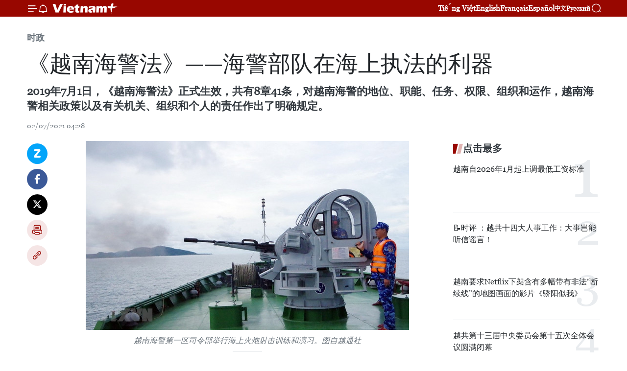

--- FILE ---
content_type: text/html;charset=utf-8
request_url: https://zh.vietnamplus.vn/article-post141834.vnp
body_size: 24651
content:
<!DOCTYPE html> <html lang="zh" class="cn"> <head> <title>《越南海警法》——海警部队在海上执法的利器 | Vietnam+ (VietnamPlus)</title> <meta name="description" content="2019年7月1日，《越南海警法》正式生效，共有8章41条，对越南海警的地位、职能、任务、权限、组织和运作，越南海警相关政策以及有关机关、组织和个人的责任作出了明确规定。"/> <meta name="keywords" content="越南海警法,海警部队,海上执法,利器"/> <meta name="news_keywords" content="越南海警法,海警部队,海上执法,利器"/> <meta http-equiv="Content-Type" content="text/html; charset=utf-8" /> <meta http-equiv="X-UA-Compatible" content="IE=edge"/> <meta http-equiv="refresh" content="1800" /> <meta name="revisit-after" content="1 days" /> <meta name="viewport" content="width=device-width, initial-scale=1"> <meta http-equiv="content-language" content="vi" /> <meta name="format-detection" content="telephone=no"/> <meta name="format-detection" content="address=no"/> <meta name="apple-mobile-web-app-capable" content="yes"> <meta name="apple-mobile-web-app-status-bar-style" content="black"> <meta name="apple-mobile-web-app-title" content="Vietnam+ (VietnamPlus)"/> <meta name="referrer" content="no-referrer-when-downgrade"/> <link rel="shortcut icon" href="https://media.vietnamplus.vn/assets/web/styles/img/favicon.ico" type="image/x-icon" /> <link rel="preconnect" href="https://media.vietnamplus.vn"/> <link rel="dns-prefetch" href="https://media.vietnamplus.vn"/> <link rel="preconnect" href="//www.google-analytics.com" /> <link rel="preconnect" href="//www.googletagmanager.com" /> <link rel="preconnect" href="//stc.za.zaloapp.com" /> <link rel="preconnect" href="//fonts.googleapis.com" /> <link rel="preconnect" href="//pagead2.googlesyndication.com"/> <link rel="preconnect" href="//tpc.googlesyndication.com"/> <link rel="preconnect" href="//securepubads.g.doubleclick.net"/> <link rel="preconnect" href="//accounts.google.com"/> <link rel="preconnect" href="//adservice.google.com"/> <link rel="preconnect" href="//adservice.google.com.vn"/> <link rel="preconnect" href="//www.googletagservices.com"/> <link rel="preconnect" href="//partner.googleadservices.com"/> <link rel="preconnect" href="//tpc.googlesyndication.com"/> <link rel="preconnect" href="//za.zdn.vn"/> <link rel="preconnect" href="//sp.zalo.me"/> <link rel="preconnect" href="//connect.facebook.net"/> <link rel="preconnect" href="//www.facebook.com"/> <link rel="dns-prefetch" href="//www.google-analytics.com" /> <link rel="dns-prefetch" href="//www.googletagmanager.com" /> <link rel="dns-prefetch" href="//stc.za.zaloapp.com" /> <link rel="dns-prefetch" href="//fonts.googleapis.com" /> <link rel="dns-prefetch" href="//pagead2.googlesyndication.com"/> <link rel="dns-prefetch" href="//tpc.googlesyndication.com"/> <link rel="dns-prefetch" href="//securepubads.g.doubleclick.net"/> <link rel="dns-prefetch" href="//accounts.google.com"/> <link rel="dns-prefetch" href="//adservice.google.com"/> <link rel="dns-prefetch" href="//adservice.google.com.vn"/> <link rel="dns-prefetch" href="//www.googletagservices.com"/> <link rel="dns-prefetch" href="//partner.googleadservices.com"/> <link rel="dns-prefetch" href="//tpc.googlesyndication.com"/> <link rel="dns-prefetch" href="//za.zdn.vn"/> <link rel="dns-prefetch" href="//sp.zalo.me"/> <link rel="dns-prefetch" href="//connect.facebook.net"/> <link rel="dns-prefetch" href="//www.facebook.com"/> <link rel="dns-prefetch" href="//graph.facebook.com"/> <link rel="dns-prefetch" href="//static.xx.fbcdn.net"/> <link rel="dns-prefetch" href="//staticxx.facebook.com"/> <script> var cmsConfig = { domainDesktop: 'https://zh.vietnamplus.vn', domainMobile: 'https://zh.vietnamplus.vn', domainApi: 'https://zh-api.vietnamplus.vn', domainStatic: 'https://media.vietnamplus.vn', domainLog: 'https://zh-log.vietnamplus.vn', googleAnalytics: 'G\-6R6V6RSN83', siteId: 0, pageType: 1, objectId: 141834, adsZone: 371, allowAds: false, adsLazy: true, antiAdblock: true, }; if (window.location.protocol !== 'https:' && window.location.hostname.indexOf('vietnamplus.vn') !== -1) { window.location = 'https://' + window.location.hostname + window.location.pathname + window.location.hash; } var USER_AGENT=window.navigator&&(window.navigator.userAgent||window.navigator.vendor)||window.opera||"",IS_MOBILE=/Android|webOS|iPhone|iPod|BlackBerry|Windows Phone|IEMobile|Mobile Safari|Opera Mini/i.test(USER_AGENT),IS_REDIRECT=!1;function setCookie(e,o,i){var n=new Date,i=(n.setTime(n.getTime()+24*i*60*60*1e3),"expires="+n.toUTCString());document.cookie=e+"="+o+"; "+i+";path=/;"}function getCookie(e){var o=document.cookie.indexOf(e+"="),i=o+e.length+1;return!o&&e!==document.cookie.substring(0,e.length)||-1===o?null:(-1===(e=document.cookie.indexOf(";",i))&&(e=document.cookie.length),unescape(document.cookie.substring(i,e)))}IS_MOBILE&&getCookie("isDesktop")&&(setCookie("isDesktop",1,-1),window.location=window.location.pathname.replace(".amp", ".vnp")+window.location.search,IS_REDIRECT=!0); </script> <script> if(USER_AGENT && USER_AGENT.indexOf("facebot") <= 0 && USER_AGENT.indexOf("facebookexternalhit") <= 0) { var query = ''; var hash = ''; if (window.location.search) query = window.location.search; if (window.location.hash) hash = window.location.hash; var canonicalUrl = 'https://zh.vietnamplus.vn/article-post141834.vnp' + query + hash ; var curUrl = decodeURIComponent(window.location.href); if(!location.port && canonicalUrl.startsWith("http") && curUrl != canonicalUrl){ window.location.replace(canonicalUrl); } } </script> <meta property="fb:pages" content="120834779440" /> <meta property="fb:app_id" content="1960985707489919" /> <meta name="author" content="Vietnam+ (VietnamPlus)" /> <meta name="copyright" content="Copyright © 2026 by Vietnam+ (VietnamPlus)" /> <meta name="RATING" content="GENERAL" /> <meta name="GENERATOR" content="Vietnam+ (VietnamPlus)" /> <meta content="Vietnam+ (VietnamPlus)" itemprop="sourceOrganization" name="source"/> <meta content="news" itemprop="genre" name="medium"/> <meta name="robots" content="noarchive, max-image-preview:large, index, follow" /> <meta name="GOOGLEBOT" content="noarchive, max-image-preview:large, index, follow" /> <link rel="canonical" href="https://zh.vietnamplus.vn/article-post141834.vnp" /> <meta property="og:site_name" content="Vietnam+ (VietnamPlus)"/> <meta property="og:rich_attachment" content="true"/> <meta property="og:type" content="article"/> <meta property="og:url" content="https://zh.vietnamplus.vn/article-post141834.vnp"/> <meta property="og:image" content="https://mediazh.vietnamplus.vn/images/d64b6dba57756e92a2c312b3d69010b7090cc516ccabf2196fbe1403c093075c49e8a181be0eccc6465da2bc12ed448e0b45d7e53ea41b46a1be8eb14c0006979a1418355a2b3f7bdbb6d4468e12f5c7/canh_sat_bien.jpg.webp"/> <meta property="og:image:width" content="1200"/> <meta property="og:image:height" content="630"/> <meta property="og:title" content="《越南海警法》——海警部队在海上执法的利器"/> <meta property="og:description" content="2019年7月1日，《越南海警法》正式生效，共有8章41条，对越南海警的地位、职能、任务、权限、组织和运作，越南海警相关政策以及有关机关、组织和个人的责任作出了明确规定。"/> <meta name="twitter:card" value="summary"/> <meta name="twitter:url" content="https://zh.vietnamplus.vn/article-post141834.vnp"/> <meta name="twitter:title" content="《越南海警法》——海警部队在海上执法的利器"/> <meta name="twitter:description" content="2019年7月1日，《越南海警法》正式生效，共有8章41条，对越南海警的地位、职能、任务、权限、组织和运作，越南海警相关政策以及有关机关、组织和个人的责任作出了明确规定。"/> <meta name="twitter:image" content="https://mediazh.vietnamplus.vn/images/d64b6dba57756e92a2c312b3d69010b7090cc516ccabf2196fbe1403c093075c49e8a181be0eccc6465da2bc12ed448e0b45d7e53ea41b46a1be8eb14c0006979a1418355a2b3f7bdbb6d4468e12f5c7/canh_sat_bien.jpg.webp"/> <meta name="twitter:site" content="@Vietnam+ (VietnamPlus)"/> <meta name="twitter:creator" content="@Vietnam+ (VietnamPlus)"/> <meta property="article:publisher" content="https://www.facebook.com/VietnamPlus" /> <meta property="article:tag" content="越南海警法,海警部队,海上执法,利器"/> <meta property="article:section" content="时政" /> <meta property="article:published_time" content="2021-07-02T11:28:00+0700"/> <meta property="article:modified_time" content="2021-07-02T10:05:59+0700"/> <script type="application/ld+json"> { "@context": "http://schema.org", "@type": "Organization", "name": "Vietnam+ (VietnamPlus)", "url": "https://zh.vietnamplus.vn", "logo": "https://media.vietnamplus.vn/assets/web/styles/img/logo.png", "foundingDate": "2008", "founders": [ { "@type": "Person", "name": "Thông tấn xã Việt Nam (TTXVN)" } ], "address": [ { "@type": "PostalAddress", "streetAddress": "Số 05 Lý Thường Kiệt - Hà Nội - Việt Nam", "addressLocality": "Hà Nội City", "addressRegion": "Northeast", "postalCode": "100000", "addressCountry": "VNM" } ], "contactPoint": [ { "@type": "ContactPoint", "telephone": "+84-243-941-1349", "contactType": "customer service" }, { "@type": "ContactPoint", "telephone": "+84-243-941-1348", "contactType": "customer service" } ], "sameAs": [ "https://www.facebook.com/VietnamPlus", "https://www.tiktok.com/@vietnamplus", "https://twitter.com/vietnamplus", "https://www.youtube.com/c/BaoVietnamPlus" ] } </script> <script type="application/ld+json"> { "@context" : "https://schema.org", "@type" : "WebSite", "name": "Vietnam+ (VietnamPlus)", "url": "https://zh.vietnamplus.vn", "alternateName" : "Báo điện tử VIETNAMPLUS, Cơ quan của Thông tấn xã Việt Nam (TTXVN)", "potentialAction": { "@type": "SearchAction", "target": { "@type": "EntryPoint", "urlTemplate": "https://zh.vietnamplus.vn/search/?q={search_term_string}" }, "query-input": "required name=search_term_string" } } </script> <script type="application/ld+json"> { "@context":"http://schema.org", "@type":"BreadcrumbList", "itemListElement":[ { "@type":"ListItem", "position":1, "item":{ "@id":"https://zh.vietnamplus.vn/politics/", "name":"时政" } } ] } </script> <script type="application/ld+json"> { "@context": "http://schema.org", "@type": "NewsArticle", "mainEntityOfPage":{ "@type":"WebPage", "@id":"https://zh.vietnamplus.vn/article-post141834.vnp" }, "headline": "《越南海警法》——海警部队在海上执法的利器", "description": "2019年7月1日，《越南海警法》正式生效，共有8章41条，对越南海警的地位、职能、任务、权限、组织和运作，越南海警相关政策以及有关机关、组织和个人的责任作出了明确规定。", "image": { "@type": "ImageObject", "url": "https://mediazh.vietnamplus.vn/images/d64b6dba57756e92a2c312b3d69010b7090cc516ccabf2196fbe1403c093075c49e8a181be0eccc6465da2bc12ed448e0b45d7e53ea41b46a1be8eb14c0006979a1418355a2b3f7bdbb6d4468e12f5c7/canh_sat_bien.jpg.webp", "width" : 1200, "height" : 675 }, "datePublished": "2021-07-02T11:28:00+0700", "dateModified": "2021-07-02T10:05:59+0700", "author": { "@type": "Person", "name": "" }, "publisher": { "@type": "Organization", "name": "Vietnam+ (VietnamPlus)", "logo": { "@type": "ImageObject", "url": "https://media.vietnamplus.vn/assets/web/styles/img/logo.png" } } } </script> <link rel="preload" href="https://media.vietnamplus.vn/assets/web/styles/css/main.min-1.0.14.css" as="style"> <link rel="preload" href="https://media.vietnamplus.vn/assets/web/js/main.min-1.0.33.js" as="script"> <link rel="preload" href="https://media.vietnamplus.vn/assets/web/js/detail.min-1.0.15.js" as="script"> <link rel="preload" href="https://common.mcms.one/assets/styles/css/vietnamplus-1.0.0.css" as="style"> <link rel="stylesheet" href="https://common.mcms.one/assets/styles/css/vietnamplus-1.0.0.css"> <link id="cms-style" rel="stylesheet" href="https://media.vietnamplus.vn/assets/web/styles/css/main.min-1.0.14.css"> <script type="text/javascript"> var _metaOgUrl = 'https://zh.vietnamplus.vn/article-post141834.vnp'; var page_title = document.title; var tracked_url = window.location.pathname + window.location.search + window.location.hash; var cate_path = 'politics'; if (cate_path.length > 0) { tracked_url = "/" + cate_path + tracked_url; } </script> <script async="" src="https://www.googletagmanager.com/gtag/js?id=G-6R6V6RSN83"></script> <script> window.dataLayer = window.dataLayer || []; function gtag(){dataLayer.push(arguments);} gtag('js', new Date()); gtag('config', 'G-6R6V6RSN83', {page_path: tracked_url}); </script> <script>window.dataLayer = window.dataLayer || [];dataLayer.push({'pageCategory': '/politics'});</script> <script> window.dataLayer = window.dataLayer || []; dataLayer.push({ 'event': 'Pageview', 'articleId': '141834', 'articleTitle': '《越南海警法》——海警部队在海上执法的利器', 'articleCategory': '时政', 'articleAlowAds': false, 'articleType': 'detail', 'articleTags': '越南海警法,海警部队,海上执法,利器', 'articlePublishDate': '2021-07-02T11:28:00+0700', 'articleThumbnail': 'https://mediazh.vietnamplus.vn/images/d64b6dba57756e92a2c312b3d69010b7090cc516ccabf2196fbe1403c093075c49e8a181be0eccc6465da2bc12ed448e0b45d7e53ea41b46a1be8eb14c0006979a1418355a2b3f7bdbb6d4468e12f5c7/canh_sat_bien.jpg.webp', 'articleShortUrl': 'https://zh.vietnamplus.vn/article-post141834.vnp', 'articleFullUrl': 'https://zh.vietnamplus.vn/article-post141834.vnp', }); </script> <script type='text/javascript'> gtag('event', 'article_page',{ 'articleId': '141834', 'articleTitle': '《越南海警法》——海警部队在海上执法的利器', 'articleCategory': '时政', 'articleAlowAds': false, 'articleType': 'detail', 'articleTags': '越南海警法,海警部队,海上执法,利器', 'articlePublishDate': '2021-07-02T11:28:00+0700', 'articleThumbnail': 'https://mediazh.vietnamplus.vn/images/d64b6dba57756e92a2c312b3d69010b7090cc516ccabf2196fbe1403c093075c49e8a181be0eccc6465da2bc12ed448e0b45d7e53ea41b46a1be8eb14c0006979a1418355a2b3f7bdbb6d4468e12f5c7/canh_sat_bien.jpg.webp', 'articleShortUrl': 'https://zh.vietnamplus.vn/article-post141834.vnp', 'articleFullUrl': 'https://zh.vietnamplus.vn/article-post141834.vnp', }); </script> <script>(function(w,d,s,l,i){w[l]=w[l]||[];w[l].push({'gtm.start': new Date().getTime(),event:'gtm.js'});var f=d.getElementsByTagName(s)[0], j=d.createElement(s),dl=l!='dataLayer'?'&l='+l:'';j.async=true;j.src= 'https://www.googletagmanager.com/gtm.js?id='+i+dl;f.parentNode.insertBefore(j,f); })(window,document,'script','dataLayer','GTM-5WM58F3N');</script> <script type="text/javascript"> !function(){"use strict";function e(e){var t=!(arguments.length>1&&void 0!==arguments[1])||arguments[1],c=document.createElement("script");c.src=e,t?c.type="module":(c.async=!0,c.type="text/javascript",c.setAttribute("nomodule",""));var n=document.getElementsByTagName("script")[0];n.parentNode.insertBefore(c,n)}!function(t,c){!function(t,c,n){var a,o,r;n.accountId=c,null!==(a=t.marfeel)&&void 0!==a||(t.marfeel={}),null!==(o=(r=t.marfeel).cmd)&&void 0!==o||(r.cmd=[]),t.marfeel.config=n;var i="https://sdk.mrf.io/statics";e("".concat(i,"/marfeel-sdk.js?id=").concat(c),!0),e("".concat(i,"/marfeel-sdk.es5.js?id=").concat(c),!1)}(t,c,arguments.length>2&&void 0!==arguments[2]?arguments[2]:{})}(window,2272,{} )}(); </script> <script async src="https://sp.zalo.me/plugins/sdk.js"></script> </head> <body class="detail-page"> <div id="sdaWeb_SdaMasthead" class="rennab rennab-top" data-platform="1" data-position="Web_SdaMasthead"> </div> <header class=" site-header"> <div class="sticky"> <div class="container"> <i class="ic-menu"></i> <i class="ic-bell"></i> <div id="header-news" class="pick-news hidden" data-source="header-latest-news"></div> <a class="small-logo" href="/" title="Vietnam+ (VietnamPlus)">Vietnam+ (VietnamPlus)</a> <ul class="menu"> <li> <a href="https://www.vietnamplus.vn" title="Tiếng Việt" target="_blank">Tiếng Việt</a> </li> <li> <a href="https://en.vietnamplus.vn" title="English" target="_blank" rel="nofollow">English</a> </li> <li> <a href="https://fr.vietnamplus.vn" title="Français" target="_blank" rel="nofollow">Français</a> </li> <li> <a href="https://es.vietnamplus.vn" title="Español" target="_blank" rel="nofollow">Español</a> </li> <li> <a href="https://zh.vietnamplus.vn" title="中文" target="_blank" rel="nofollow">中文</a> </li> <li> <a href="https://ru.vietnamplus.vn" title="Русский" target="_blank" rel="nofollow">Русский</a> </li> </ul> <div class="search-wrapper"> <i class="ic-search"></i> <input type="text" class="search txtsearch" placeholder="关键词"> </div> </div> </div> </header> <div class="site-body"> <div id="sdaWeb_SdaBackground" class="rennab " data-platform="1" data-position="Web_SdaBackground"> </div> <div class="container"> <div class="breadcrumb breadcrumb-detail"> <h2 class="main"> <a href="https://zh.vietnamplus.vn/politics/" title="时政" class="active">时政</a> </h2> </div> <div id="sdaWeb_SdaTop" class="rennab " data-platform="1" data-position="Web_SdaTop"> </div> <div class="article"> <h1 class="article__title cms-title "> 《越南海警法》——海警部队在海上执法的利器 </h1> <div class="article__sapo cms-desc"> 2019年7月1日，《越南海警法》正式生效，共有8章41条，对越南海警的地位、职能、任务、权限、组织和运作，越南海警相关政策以及有关机关、组织和个人的责任作出了明确规定。 </div> <div id="sdaWeb_SdaArticleAfterSapo" class="rennab " data-platform="1" data-position="Web_SdaArticleAfterSapo"> </div> <div class="article__meta"> <time class="time" datetime="2021-07-02T11:28:00+0700" data-time="1625200080" data-friendly="false">2021年07月02日星期五 11:28</time> <meta class="cms-date" itemprop="datePublished" content="2021-07-02T11:28:00+0700"> </div> <div class="col"> <div class="main-col content-col"> <div class="article__body zce-content-body cms-body" itemprop="articleBody"> <div class="social-pin sticky article__social"> <a href="javascript:void(0);" class="zl zalo-share-button" title="Zalo" data-href="https://zh.vietnamplus.vn/article-post141834.vnp" data-oaid="4486284411240520426" data-layout="1" data-color="blue" data-customize="true">Zalo</a> <a href="javascript:void(0);" class="item fb" data-href="https://zh.vietnamplus.vn/article-post141834.vnp" data-rel="facebook" title="Facebook">Facebook</a> <a href="javascript:void(0);" class="item tw" data-href="https://zh.vietnamplus.vn/article-post141834.vnp" data-rel="twitter" title="Twitter">Twitter</a> <a href="javascript:void(0);" class="bookmark sendbookmark hidden" onclick="ME.sendBookmark(this, 141834);" data-id="141834" title="收藏">收藏</a> <a href="javascript:void(0);" class="print sendprint" title="Print" data-href="/print-141834.html">打印</a> <a href="javascript:void(0);" class="item link" data-href="https://zh.vietnamplus.vn/article-post141834.vnp" data-rel="copy" title="Copy link">Copy link</a> </div> <div class="ExternalClass0000BC7F3A964D81A638D396A4C09BA6"> <div class="article-photo"> <a href="/Uploaded_ZH/sxtt/2021_07_02/canh_sat_bien.jpg" rel="nofollow" target="_blank"><img alt="《越南海警法》——海警部队在海上执法的利器 ảnh 1" src="[data-uri]" class="lazyload cms-photo" data-large-src="https://mediazh.vietnamplus.vn/images/0270f1f1e01d9af365452aa5421fef27ee788a291e4e60303dea41811674fb295edac9fb97cb4456434c61eb87c4891042769e84df4266be418243d3c86659c1/canh_sat_bien.jpg" data-src="https://mediazh.vietnamplus.vn/images/96ffd5bee16f5c3e10e13684daa7101aa92a7ca16bb7b58674ef699bfbdbd18752476d72a8824eaee97413a67df4bf1a9f5c13d47391b74f947e199cb8dbbaa9/canh_sat_bien.jpg" title="《越南海警法》——海警部队在海上执法的利器 ảnh 1"></a><span>越南海警第一区司令部举行海上火炮射击训练和演习。图自越通社</span> </div> <br> 越通社河内——2019年7月1日，《越南海警法》正式生效，共有8章41条，对越南海警的地位、职能、任务、权限、组织和运作，越南海警相关政策以及有关机关、组织和个人的责任作出了明确规定。 <br> <br> 对《越南海警法》两年执行情况作出评价时，海警政委裴国威少将透露，《越南海警法》落地生效后有助于增强各级部门、机关和全国人民对国家通过法律开展祖国海洋岛屿管理工作的法律意识。此外，在现有的坚固法律基础上，精简、尖锐、强大的越南海警部队建设工作得到积极高效开展，更好地满足新形势下新要求。 <br> <br> 裴国威认为，《海警法》执行两年后，海警机关、单位以及各职能机关和地方在落实海洋岛屿主权捍卫任务和海上执法工作中的协调配合日益紧密、有条不紊、富有实效。越南海警与东盟各国以及海岸相邻的国家执法力量之间的对外交往朝着正确方向迈进且完全符合防务外交观点及新形势下祖国捍卫任务要求。宣传动员人民群众建设海上人民安全阵势的工作扎实高效有序推进，赢得了渔民的高度信任。 <br> <br> 今后，海警司令部将继续加强宣传教育工作，让人民群众对国家通过法律开展祖国海洋岛屿管理工作有更加深入的了解，从而与越南海警并肩携手，出色完成维护国家海上主权和权益、维护祖国神圣海洋岛屿的治安秩序等各项任务。 <br> <br> 越南是一个沿海国家，面积超过100万平方公里，岛屿和群岛近3000座； 海岸线长达3260多公里。 面对当前东海的复杂形势，特别是海洋岛屿主权争端、走私、海盗、侵犯领海进行非法捕捞等形势日益复杂难料以及国际一体化趋势，《海警法》真正成为了海警部队在海上执法领域的利器，为管理和维护国家主权、主权权利、管辖权和国家安全以及维护越南海域的安全秩序做出重要贡献。（完）
</div>
<div class="Bkavedict_div_plugin" style="width: 0px; height: 0px;">
</div> <div class="article__source"> <div class="source"> <span class="name">越通社</span> </div> </div> <div id="sdaWeb_SdaArticleAfterBody" class="rennab " data-platform="1" data-position="Web_SdaArticleAfterBody"> </div> </div> <div class="article__tag"> <a class="active" href="https://zh.vietnamplus.vn/tag.vnp?q=越南海警法" title="越南海警法">#越南海警法</a> <a class="active" href="https://zh.vietnamplus.vn/tag.vnp?q=海警部队" title="海警部队">#海警部队</a> <a class="" href="https://zh.vietnamplus.vn/tag/海上执法-tag10458.vnp" title="海上执法">#海上执法</a> <a class="" href="https://zh.vietnamplus.vn/tag.vnp?q=利器" title="利器">#利器</a> <a class="link" href="https://zh.vietnamplus.vn/region/rg/620.vnp" title="越南"><i class="ic-location"></i> 越南</a> </div> <div id="sdaWeb_SdaArticleAfterTag" class="rennab " data-platform="1" data-position="Web_SdaArticleAfterTag"> </div> <div class="wrap-social"> <div class="social-pin article__social"> <a href="javascript:void(0);" class="zl zalo-share-button" title="Zalo" data-href="https://zh.vietnamplus.vn/article-post141834.vnp" data-oaid="4486284411240520426" data-layout="1" data-color="blue" data-customize="true">Zalo</a> <a href="javascript:void(0);" class="item fb" data-href="https://zh.vietnamplus.vn/article-post141834.vnp" data-rel="facebook" title="Facebook">Facebook</a> <a href="javascript:void(0);" class="item tw" data-href="https://zh.vietnamplus.vn/article-post141834.vnp" data-rel="twitter" title="Twitter">Twitter</a> <a href="javascript:void(0);" class="bookmark sendbookmark hidden" onclick="ME.sendBookmark(this, 141834);" data-id="141834" title="收藏">收藏</a> <a href="javascript:void(0);" class="print sendprint" title="Print" data-href="/print-141834.html">打印</a> <a href="javascript:void(0);" class="item link" data-href="https://zh.vietnamplus.vn/article-post141834.vnp" data-rel="copy" title="Copy link">Copy link</a> </div> <a href="https://news.google.com/publications/CAAqBwgKMN-18wowlLWFAw?hl=vi&gl=VN&ceid=VN%3Avi" class="google-news" target="_blank" title="Google News">关注 VietnamPlus</a> </div> <div id="sdaWeb_SdaArticleAfterBody1" class="rennab " data-platform="1" data-position="Web_SdaArticleAfterBody1"> </div> <div id="sdaWeb_SdaArticleAfterBody2" class="rennab " data-platform="1" data-position="Web_SdaArticleAfterBody2"> </div> <div class="box-related-news"> <h3 class="box-heading"> <span class="title">相关新闻</span> </h3> <div class="box-content" data-source="related-news"> <article class="story"> <figure class="story__thumb"> <a class="cms-link" href="https://zh.vietnamplus.vn/article-post134672.vnp" title="越南外交部发言人黎氏秋姮：要求有关各国尊重越南在东海上的主权、主权权利和管辖权"> <img class="lazyload" src="[data-uri]" data-src="https://mediazh.vietnamplus.vn/images/6a207130380a6995adc232b70938d3a7c30f6eae43cb2add63951dc9d306fab0eafe235d7de504858a78ac42e1870c7e9a1418355a2b3f7bdbb6d4468e12f5c7/1_1.jpg.webp" data-srcset="https://mediazh.vietnamplus.vn/images/6a207130380a6995adc232b70938d3a7c30f6eae43cb2add63951dc9d306fab0eafe235d7de504858a78ac42e1870c7e9a1418355a2b3f7bdbb6d4468e12f5c7/1_1.jpg.webp 1x, https://mediazh.vietnamplus.vn/images/c0b508db472e6bb0e68a748ea188e068c30f6eae43cb2add63951dc9d306fab0eafe235d7de504858a78ac42e1870c7e9a1418355a2b3f7bdbb6d4468e12f5c7/1_1.jpg.webp 2x" alt="越南外交部发言人黎氏秋姮：要求有关各国尊重越南在东海上的主权、主权权利和管辖权"> <noscript><img src="https://mediazh.vietnamplus.vn/images/6a207130380a6995adc232b70938d3a7c30f6eae43cb2add63951dc9d306fab0eafe235d7de504858a78ac42e1870c7e9a1418355a2b3f7bdbb6d4468e12f5c7/1_1.jpg.webp" srcset="https://mediazh.vietnamplus.vn/images/6a207130380a6995adc232b70938d3a7c30f6eae43cb2add63951dc9d306fab0eafe235d7de504858a78ac42e1870c7e9a1418355a2b3f7bdbb6d4468e12f5c7/1_1.jpg.webp 1x, https://mediazh.vietnamplus.vn/images/c0b508db472e6bb0e68a748ea188e068c30f6eae43cb2add63951dc9d306fab0eafe235d7de504858a78ac42e1870c7e9a1418355a2b3f7bdbb6d4468e12f5c7/1_1.jpg.webp 2x" alt="越南外交部发言人黎氏秋姮：要求有关各国尊重越南在东海上的主权、主权权利和管辖权" class="image-fallback"></noscript> </a> </figure> <h2 class="story__heading" data-tracking="134672"> <a class=" cms-link" href="https://zh.vietnamplus.vn/article-post134672.vnp" title="越南外交部发言人黎氏秋姮：要求有关各国尊重越南在东海上的主权、主权权利和管辖权"> 越南外交部发言人黎氏秋姮：要求有关各国尊重越南在东海上的主权、主权权利和管辖权 </a> </h2> <time class="time" datetime="2021-01-29T21:24:00+0700" data-time="1611930240"> 29/01/2021 21:24 </time> <div class="story__summary story__shorten"> 越南拥有足够的历史证据和法律依据，足以证明越南对黄沙和长沙两座群岛拥有符合国际法的主权；对符合1982年《联合国海洋法公约》的各海域拥有主权、主权权利和管辖权；越南将坚定不移采取符合国际法的系列措施来保护上述合法权益。 </div> </article> <article class="story"> <figure class="story__thumb"> <a class="cms-link" href="https://zh.vietnamplus.vn/article-post134983.vnp" title="越南要求有关国家尊重越南在东海的主权、主权权利和管辖权"> <img class="lazyload" src="[data-uri]" data-src="https://mediazh.vietnamplus.vn/images/6a207130380a6995adc232b70938d3a7c30f6eae43cb2add63951dc9d306fab0aca35dc4cd096c6ec7441a3e657af05a8d9ebc57006c2181694d722565d40db1809855691508213818d461d698ef1937/le_thi_thu_hang_0402.jpg.webp" data-srcset="https://mediazh.vietnamplus.vn/images/6a207130380a6995adc232b70938d3a7c30f6eae43cb2add63951dc9d306fab0aca35dc4cd096c6ec7441a3e657af05a8d9ebc57006c2181694d722565d40db1809855691508213818d461d698ef1937/le_thi_thu_hang_0402.jpg.webp 1x, https://mediazh.vietnamplus.vn/images/c0b508db472e6bb0e68a748ea188e068c30f6eae43cb2add63951dc9d306fab0aca35dc4cd096c6ec7441a3e657af05a8d9ebc57006c2181694d722565d40db1809855691508213818d461d698ef1937/le_thi_thu_hang_0402.jpg.webp 2x" alt="越南要求有关国家尊重越南在东海的主权、主权权利和管辖权"> <noscript><img src="https://mediazh.vietnamplus.vn/images/6a207130380a6995adc232b70938d3a7c30f6eae43cb2add63951dc9d306fab0aca35dc4cd096c6ec7441a3e657af05a8d9ebc57006c2181694d722565d40db1809855691508213818d461d698ef1937/le_thi_thu_hang_0402.jpg.webp" srcset="https://mediazh.vietnamplus.vn/images/6a207130380a6995adc232b70938d3a7c30f6eae43cb2add63951dc9d306fab0aca35dc4cd096c6ec7441a3e657af05a8d9ebc57006c2181694d722565d40db1809855691508213818d461d698ef1937/le_thi_thu_hang_0402.jpg.webp 1x, https://mediazh.vietnamplus.vn/images/c0b508db472e6bb0e68a748ea188e068c30f6eae43cb2add63951dc9d306fab0aca35dc4cd096c6ec7441a3e657af05a8d9ebc57006c2181694d722565d40db1809855691508213818d461d698ef1937/le_thi_thu_hang_0402.jpg.webp 2x" alt="越南要求有关国家尊重越南在东海的主权、主权权利和管辖权" class="image-fallback"></noscript> </a> </figure> <h2 class="story__heading" data-tracking="134983"> <a class=" cms-link" href="https://zh.vietnamplus.vn/article-post134983.vnp" title="越南要求有关国家尊重越南在东海的主权、主权权利和管辖权"> 越南要求有关国家尊重越南在东海的主权、主权权利和管辖权 </a> </h2> <time class="time" datetime="2021-02-04T17:55:00+0700" data-time="1612436100"> 04/02/2021 17:55 </time> <div class="story__summary story__shorten"> “越南支持维护地区和平与稳定，安全、航行与飞越自由和安全，尊重各海域的法律至上原则，符合国际法各项规定和1982年《联合国海洋法公约》”。 </div> </article> <article class="story"> <figure class="story__thumb"> <a class="cms-link" href="https://zh.vietnamplus.vn/article-post136043.vnp" title="党领导革新开放事业35周年：加强国防 坚决捍卫祖国（第三期） "> <img class="lazyload" src="[data-uri]" data-src="https://mediazh.vietnamplus.vn/images/6a207130380a6995adc232b70938d3a7c30f6eae43cb2add63951dc9d306fab0f39e108050b7490200522b93f931cd016088d2cb28356d19c6af834d7b6e746b/20.jpg.webp" data-srcset="https://mediazh.vietnamplus.vn/images/6a207130380a6995adc232b70938d3a7c30f6eae43cb2add63951dc9d306fab0f39e108050b7490200522b93f931cd016088d2cb28356d19c6af834d7b6e746b/20.jpg.webp 1x, https://mediazh.vietnamplus.vn/images/c0b508db472e6bb0e68a748ea188e068c30f6eae43cb2add63951dc9d306fab0f39e108050b7490200522b93f931cd016088d2cb28356d19c6af834d7b6e746b/20.jpg.webp 2x" alt="党领导革新开放事业35周年：加强国防 坚决捍卫祖国（第三期） "> <noscript><img src="https://mediazh.vietnamplus.vn/images/6a207130380a6995adc232b70938d3a7c30f6eae43cb2add63951dc9d306fab0f39e108050b7490200522b93f931cd016088d2cb28356d19c6af834d7b6e746b/20.jpg.webp" srcset="https://mediazh.vietnamplus.vn/images/6a207130380a6995adc232b70938d3a7c30f6eae43cb2add63951dc9d306fab0f39e108050b7490200522b93f931cd016088d2cb28356d19c6af834d7b6e746b/20.jpg.webp 1x, https://mediazh.vietnamplus.vn/images/c0b508db472e6bb0e68a748ea188e068c30f6eae43cb2add63951dc9d306fab0f39e108050b7490200522b93f931cd016088d2cb28356d19c6af834d7b6e746b/20.jpg.webp 2x" alt="党领导革新开放事业35周年：加强国防 坚决捍卫祖国（第三期） " class="image-fallback"></noscript> </a> </figure> <h2 class="story__heading" data-tracking="136043"> <a class=" cms-link" href="https://zh.vietnamplus.vn/article-post136043.vnp" title="党领导革新开放事业35周年：加强国防 坚决捍卫祖国（第三期） "> 党领导革新开放事业35周年：加强国防 坚决捍卫祖国（第三期） </a> </h2> <time class="time" datetime="2021-03-03T15:55:00+0700" data-time="1614761700"> 03/03/2021 15:55 </time> <div class="story__summary story__shorten"> 革新开放35年来，我国在军事、国防领域取得了诸多重要成就，并吸取了富有理论和实践价值的经验教训，有助于继续有效落实军事、国防任务，坚决捍卫祖国。 </div> </article> <article class="story"> <figure class="story__thumb"> <a class="cms-link" href="https://zh.vietnamplus.vn/article-post137376.vnp" title="舆论谴责中国在东海违反国际法的行为"> <img class="lazyload" src="[data-uri]" data-src="https://mediazh.vietnamplus.vn/images/6a207130380a6995adc232b70938d3a7c30f6eae43cb2add63951dc9d306fab00053c9eaa026eab1692755e3bf38cd702d302f3badb89b4c9258fd706de4b1c8/anhjpeg_1.jpg.webp" data-srcset="https://mediazh.vietnamplus.vn/images/6a207130380a6995adc232b70938d3a7c30f6eae43cb2add63951dc9d306fab00053c9eaa026eab1692755e3bf38cd702d302f3badb89b4c9258fd706de4b1c8/anhjpeg_1.jpg.webp 1x, https://mediazh.vietnamplus.vn/images/c0b508db472e6bb0e68a748ea188e068c30f6eae43cb2add63951dc9d306fab00053c9eaa026eab1692755e3bf38cd702d302f3badb89b4c9258fd706de4b1c8/anhjpeg_1.jpg.webp 2x" alt="舆论谴责中国在东海违反国际法的行为"> <noscript><img src="https://mediazh.vietnamplus.vn/images/6a207130380a6995adc232b70938d3a7c30f6eae43cb2add63951dc9d306fab00053c9eaa026eab1692755e3bf38cd702d302f3badb89b4c9258fd706de4b1c8/anhjpeg_1.jpg.webp" srcset="https://mediazh.vietnamplus.vn/images/6a207130380a6995adc232b70938d3a7c30f6eae43cb2add63951dc9d306fab00053c9eaa026eab1692755e3bf38cd702d302f3badb89b4c9258fd706de4b1c8/anhjpeg_1.jpg.webp 1x, https://mediazh.vietnamplus.vn/images/c0b508db472e6bb0e68a748ea188e068c30f6eae43cb2add63951dc9d306fab00053c9eaa026eab1692755e3bf38cd702d302f3badb89b4c9258fd706de4b1c8/anhjpeg_1.jpg.webp 2x" alt="舆论谴责中国在东海违反国际法的行为" class="image-fallback"></noscript> </a> </figure> <h2 class="story__heading" data-tracking="137376"> <a class=" cms-link" href="https://zh.vietnamplus.vn/article-post137376.vnp" title="舆论谴责中国在东海违反国际法的行为"> 舆论谴责中国在东海违反国际法的行为 </a> </h2> <time class="time" datetime="2021-04-02T10:56:00+0700" data-time="1617335760"> 02/04/2021 10:56 </time> <div class="story__summary story__shorten"> 中国《海警法》通过并于2021年2月1日起施行之后，中国近期在东海所采取的行为引起了国内外舆论的广泛关注。 </div> </article> <article class="story"> <figure class="story__thumb"> <a class="cms-link" href="https://zh.vietnamplus.vn/article-post137571.vnp" title="日本对中国近期在东海采取的行为深表担忧"> <img class="lazyload" src="[data-uri]" data-src="https://mediazh.vietnamplus.vn/images/[base64]/vna_potal_nhat_ban_quan_ngai_sau_sac_ve_cac_dong_thai_cua_trung_quoc_o_bien_dong__5375497.jpg.webp" data-srcset="https://mediazh.vietnamplus.vn/images/[base64]/vna_potal_nhat_ban_quan_ngai_sau_sac_ve_cac_dong_thai_cua_trung_quoc_o_bien_dong__5375497.jpg.webp 1x, https://mediazh.vietnamplus.vn/images/[base64]/vna_potal_nhat_ban_quan_ngai_sau_sac_ve_cac_dong_thai_cua_trung_quoc_o_bien_dong__5375497.jpg.webp 2x" alt="日本对中国近期在东海采取的行为深表担忧"> <noscript><img src="https://mediazh.vietnamplus.vn/images/[base64]/vna_potal_nhat_ban_quan_ngai_sau_sac_ve_cac_dong_thai_cua_trung_quoc_o_bien_dong__5375497.jpg.webp" srcset="https://mediazh.vietnamplus.vn/images/[base64]/vna_potal_nhat_ban_quan_ngai_sau_sac_ve_cac_dong_thai_cua_trung_quoc_o_bien_dong__5375497.jpg.webp 1x, https://mediazh.vietnamplus.vn/images/[base64]/vna_potal_nhat_ban_quan_ngai_sau_sac_ve_cac_dong_thai_cua_trung_quoc_o_bien_dong__5375497.jpg.webp 2x" alt="日本对中国近期在东海采取的行为深表担忧" class="image-fallback"></noscript> </a> </figure> <h2 class="story__heading" data-tracking="137571"> <a class=" cms-link" href="https://zh.vietnamplus.vn/article-post137571.vnp" title="日本对中国近期在东海采取的行为深表担忧"> 日本对中国近期在东海采取的行为深表担忧 </a> </h2> <time class="time" datetime="2021-04-06T16:17:00+0700" data-time="1617700620"> 06/04/2021 16:17 </time> <div class="story__summary story__shorten"> 日本外务省的公报指出，在通电话中，茂木敏充大臣表示，日本对中国在东海和华东海所采取的行动，其中包括中国海警船连续驶入尖阁诸岛（中国称钓鱼岛）海域和中国实施新《海警法》等深表担忧。 </div> </article> <article class="story"> <figure class="story__thumb"> <a class="cms-link" href="https://zh.vietnamplus.vn/article-post138088.vnp" title="日本与马来西亚在许多问题上达成共识"> <img class="lazyload" src="[data-uri]" data-src="https://mediazh.vietnamplus.vn/images/6a207130380a6995adc232b70938d3a7c30f6eae43cb2add63951dc9d306fab0096c5359db2faa5f796cb47dd8973a53a63c7c2afd76d894429a98d0445ddd73/malaysianhat.jpg.webp" data-srcset="https://mediazh.vietnamplus.vn/images/6a207130380a6995adc232b70938d3a7c30f6eae43cb2add63951dc9d306fab0096c5359db2faa5f796cb47dd8973a53a63c7c2afd76d894429a98d0445ddd73/malaysianhat.jpg.webp 1x, https://mediazh.vietnamplus.vn/images/c0b508db472e6bb0e68a748ea188e068c30f6eae43cb2add63951dc9d306fab0096c5359db2faa5f796cb47dd8973a53a63c7c2afd76d894429a98d0445ddd73/malaysianhat.jpg.webp 2x" alt="日本与马来西亚在许多问题上达成共识"> <noscript><img src="https://mediazh.vietnamplus.vn/images/6a207130380a6995adc232b70938d3a7c30f6eae43cb2add63951dc9d306fab0096c5359db2faa5f796cb47dd8973a53a63c7c2afd76d894429a98d0445ddd73/malaysianhat.jpg.webp" srcset="https://mediazh.vietnamplus.vn/images/6a207130380a6995adc232b70938d3a7c30f6eae43cb2add63951dc9d306fab0096c5359db2faa5f796cb47dd8973a53a63c7c2afd76d894429a98d0445ddd73/malaysianhat.jpg.webp 1x, https://mediazh.vietnamplus.vn/images/c0b508db472e6bb0e68a748ea188e068c30f6eae43cb2add63951dc9d306fab0096c5359db2faa5f796cb47dd8973a53a63c7c2afd76d894429a98d0445ddd73/malaysianhat.jpg.webp 2x" alt="日本与马来西亚在许多问题上达成共识" class="image-fallback"></noscript> </a> </figure> <h2 class="story__heading" data-tracking="138088"> <a class=" cms-link" href="https://zh.vietnamplus.vn/article-post138088.vnp" title="日本与马来西亚在许多问题上达成共识"> 日本与马来西亚在许多问题上达成共识 </a> </h2> <time class="time" datetime="2021-04-16T10:46:00+0700" data-time="1618544760"> 16/04/2021 10:46 </time> <div class="story__summary story__shorten"> 在4月15日举行的视频会议上，日本防卫大臣岸信夫（Nobuo Kishi）与马来西亚国防部长达图·斯里·伊斯迈尔·萨布里·宾·雅库布（Dato' Sri Ismail Sabri bin Yaakob）对缅甸当前局势深表关切，强调双方应在此问题中密切协作。 </div> </article> <article class="story"> <figure class="story__thumb"> <a class="cms-link" href="https://zh.vietnamplus.vn/article-post138478.vnp" title="国际舆论对中国《海警法》表示担忧 "> <img class="lazyload" src="[data-uri]" data-src="https://mediazh.vietnamplus.vn/images/6a207130380a6995adc232b70938d3a7c30f6eae43cb2add63951dc9d306fab01fa4b31b9df9746d947deda206c839762d302f3badb89b4c9258fd706de4b1c8/bien_dong.jpg.webp" data-srcset="https://mediazh.vietnamplus.vn/images/6a207130380a6995adc232b70938d3a7c30f6eae43cb2add63951dc9d306fab01fa4b31b9df9746d947deda206c839762d302f3badb89b4c9258fd706de4b1c8/bien_dong.jpg.webp 1x, https://mediazh.vietnamplus.vn/images/c0b508db472e6bb0e68a748ea188e068c30f6eae43cb2add63951dc9d306fab01fa4b31b9df9746d947deda206c839762d302f3badb89b4c9258fd706de4b1c8/bien_dong.jpg.webp 2x" alt="国际舆论对中国《海警法》表示担忧 "> <noscript><img src="https://mediazh.vietnamplus.vn/images/6a207130380a6995adc232b70938d3a7c30f6eae43cb2add63951dc9d306fab01fa4b31b9df9746d947deda206c839762d302f3badb89b4c9258fd706de4b1c8/bien_dong.jpg.webp" srcset="https://mediazh.vietnamplus.vn/images/6a207130380a6995adc232b70938d3a7c30f6eae43cb2add63951dc9d306fab01fa4b31b9df9746d947deda206c839762d302f3badb89b4c9258fd706de4b1c8/bien_dong.jpg.webp 1x, https://mediazh.vietnamplus.vn/images/c0b508db472e6bb0e68a748ea188e068c30f6eae43cb2add63951dc9d306fab01fa4b31b9df9746d947deda206c839762d302f3badb89b4c9258fd706de4b1c8/bien_dong.jpg.webp 2x" alt="国际舆论对中国《海警法》表示担忧 " class="image-fallback"></noscript> </a> </figure> <h2 class="story__heading" data-tracking="138478"> <a class=" cms-link" href="https://zh.vietnamplus.vn/article-post138478.vnp" title="国际舆论对中国《海警法》表示担忧 "> 国际舆论对中国《海警法》表示担忧 </a> </h2> <time class="time" datetime="2021-04-29T09:02:00+0700" data-time="1619661720"> 29/04/2021 09:02 </time> <div class="story__summary story__shorten"> 2021年1月底，中国第十三届全国人民代表大会常务委员会第二十五次会议通过《海警法》，这部法律于2021年2月1日生效。国际舆论以许多形式对此举动作出了不同反应，并认为中国对海警使用武力行为进行法制化是为实现中国在东海的单方面主权声索提供服务的。 </div> </article> <article class="story"> <figure class="story__thumb"> <a class="cms-link" href="https://zh.vietnamplus.vn/article-post138913.vnp" title="日本与法国对中国在东海上采取的行动深表关切"> <img class="lazyload" src="[data-uri]" data-src="https://mediazh.vietnamplus.vn/images/6a207130380a6995adc232b70938d3a7c30f6eae43cb2add63951dc9d306fab0bd57ccd685b1287ca83c56e688ea1c2e2d302f3badb89b4c9258fd706de4b1c8/bien_dong.jpg.webp" data-srcset="https://mediazh.vietnamplus.vn/images/6a207130380a6995adc232b70938d3a7c30f6eae43cb2add63951dc9d306fab0bd57ccd685b1287ca83c56e688ea1c2e2d302f3badb89b4c9258fd706de4b1c8/bien_dong.jpg.webp 1x, https://mediazh.vietnamplus.vn/images/c0b508db472e6bb0e68a748ea188e068c30f6eae43cb2add63951dc9d306fab0bd57ccd685b1287ca83c56e688ea1c2e2d302f3badb89b4c9258fd706de4b1c8/bien_dong.jpg.webp 2x" alt="日本与法国对中国在东海上采取的行动深表关切"> <noscript><img src="https://mediazh.vietnamplus.vn/images/6a207130380a6995adc232b70938d3a7c30f6eae43cb2add63951dc9d306fab0bd57ccd685b1287ca83c56e688ea1c2e2d302f3badb89b4c9258fd706de4b1c8/bien_dong.jpg.webp" srcset="https://mediazh.vietnamplus.vn/images/6a207130380a6995adc232b70938d3a7c30f6eae43cb2add63951dc9d306fab0bd57ccd685b1287ca83c56e688ea1c2e2d302f3badb89b4c9258fd706de4b1c8/bien_dong.jpg.webp 1x, https://mediazh.vietnamplus.vn/images/c0b508db472e6bb0e68a748ea188e068c30f6eae43cb2add63951dc9d306fab0bd57ccd685b1287ca83c56e688ea1c2e2d302f3badb89b4c9258fd706de4b1c8/bien_dong.jpg.webp 2x" alt="日本与法国对中国在东海上采取的行动深表关切" class="image-fallback"></noscript> </a> </figure> <h2 class="story__heading" data-tracking="138913"> <a class=" cms-link" href="https://zh.vietnamplus.vn/article-post138913.vnp" title="日本与法国对中国在东海上采取的行动深表关切"> 日本与法国对中国在东海上采取的行动深表关切 </a> </h2> <time class="time" datetime="2021-05-05T17:53:00+0700" data-time="1620211980"> 05/05/2021 17:53 </time> <div class="story__summary story__shorten"> 日本外务大臣茂木敏充（Toshimitsu Motegi）5月5日对中国为改变华东海和东海现状而采取的单方面行动深表关切。 </div> </article> </div> </div> <div id="sdaWeb_SdaArticleAfterRelated" class="rennab " data-platform="1" data-position="Web_SdaArticleAfterRelated"> </div> <div class="timeline secondary"> <h3 class="box-heading"> <a href="https://zh.vietnamplus.vn/politics/" title="时政" class="title"> 更多 </a> </h3> <div class="box-content content-list" data-source="recommendation-371"> <article class="story" data-id="255352"> <figure class="story__thumb"> <a class="cms-link" href="https://zh.vietnamplus.vn/article-post255352.vnp" title="越共十四大：越南外交部副部长黎氏秋姮会见各位非常驻特命全权大使"> <img class="lazyload" src="[data-uri]" data-src="https://mediazh.vietnamplus.vn/images/767632203501e16ddbb4a70747b2e3cdfaa1729b5a316374179db7e45f2e3a54cde515ace25ac1f67110303ba4cd9e9ee5dda25bf0369befcda5ca44bb39fc4b/img-0040.jpg.webp" data-srcset="https://mediazh.vietnamplus.vn/images/767632203501e16ddbb4a70747b2e3cdfaa1729b5a316374179db7e45f2e3a54cde515ace25ac1f67110303ba4cd9e9ee5dda25bf0369befcda5ca44bb39fc4b/img-0040.jpg.webp 1x, https://mediazh.vietnamplus.vn/images/3b3217d8d2ab70855329ef876287329ffaa1729b5a316374179db7e45f2e3a54cde515ace25ac1f67110303ba4cd9e9ee5dda25bf0369befcda5ca44bb39fc4b/img-0040.jpg.webp 2x" alt="越南外交部副部长黎氏秋姮和各位非常驻特命全权大使合影。图自越通社"> <noscript><img src="https://mediazh.vietnamplus.vn/images/767632203501e16ddbb4a70747b2e3cdfaa1729b5a316374179db7e45f2e3a54cde515ace25ac1f67110303ba4cd9e9ee5dda25bf0369befcda5ca44bb39fc4b/img-0040.jpg.webp" srcset="https://mediazh.vietnamplus.vn/images/767632203501e16ddbb4a70747b2e3cdfaa1729b5a316374179db7e45f2e3a54cde515ace25ac1f67110303ba4cd9e9ee5dda25bf0369befcda5ca44bb39fc4b/img-0040.jpg.webp 1x, https://mediazh.vietnamplus.vn/images/3b3217d8d2ab70855329ef876287329ffaa1729b5a316374179db7e45f2e3a54cde515ace25ac1f67110303ba4cd9e9ee5dda25bf0369befcda5ca44bb39fc4b/img-0040.jpg.webp 2x" alt="越南外交部副部长黎氏秋姮和各位非常驻特命全权大使合影。图自越通社" class="image-fallback"></noscript> </a> </figure> <h2 class="story__heading" data-tracking="255352"> <a class=" cms-link" href="https://zh.vietnamplus.vn/article-post255352.vnp" title="越共十四大：越南外交部副部长黎氏秋姮会见各位非常驻特命全权大使"> 越共十四大：越南外交部副部长黎氏秋姮会见各位非常驻特命全权大使 </a> </h2> <time class="time" datetime="2026-01-19T22:01:48+0700" data-time="1768834908"> 19/01/2026 22:01 </time> <div class="story__summary story__shorten"> <p>1月19日在河内，越南外交部副部长黎氏秋姮会见了前来出席越南共产党第十四次全国代表大会的各位非常驻特命全权大使。</p> </div> </article> <article class="story" data-id="255351"> <figure class="story__thumb"> <a class="cms-link" href="https://zh.vietnamplus.vn/article-post255351.vnp" title="越共十四大：拉丁美洲友人对越南革命道路充满信心"> <img class="lazyload" src="[data-uri]" data-src="https://mediazh.vietnamplus.vn/images/[base64]/vna-potal-dai-hoi-xiv-cua-dang-ban-be-my-latinh-gui-niem-tin-vung-ben-vao-con-duong-cach-mang-viet-nam-stand.jpg.webp" data-srcset="https://mediazh.vietnamplus.vn/images/[base64]/vna-potal-dai-hoi-xiv-cua-dang-ban-be-my-latinh-gui-niem-tin-vung-ben-vao-con-duong-cach-mang-viet-nam-stand.jpg.webp 1x, https://mediazh.vietnamplus.vn/images/[base64]/vna-potal-dai-hoi-xiv-cua-dang-ban-be-my-latinh-gui-niem-tin-vung-ben-vao-con-duong-cach-mang-viet-nam-stand.jpg.webp 2x" alt="委内瑞拉知名左翼知识分子罗慕洛·维莱罗。图自越通社"> <noscript><img src="https://mediazh.vietnamplus.vn/images/[base64]/vna-potal-dai-hoi-xiv-cua-dang-ban-be-my-latinh-gui-niem-tin-vung-ben-vao-con-duong-cach-mang-viet-nam-stand.jpg.webp" srcset="https://mediazh.vietnamplus.vn/images/[base64]/vna-potal-dai-hoi-xiv-cua-dang-ban-be-my-latinh-gui-niem-tin-vung-ben-vao-con-duong-cach-mang-viet-nam-stand.jpg.webp 1x, https://mediazh.vietnamplus.vn/images/[base64]/vna-potal-dai-hoi-xiv-cua-dang-ban-be-my-latinh-gui-niem-tin-vung-ben-vao-con-duong-cach-mang-viet-nam-stand.jpg.webp 2x" alt="委内瑞拉知名左翼知识分子罗慕洛·维莱罗。图自越通社" class="image-fallback"></noscript> </a> </figure> <h2 class="story__heading" data-tracking="255351"> <a class=" cms-link" href="https://zh.vietnamplus.vn/article-post255351.vnp" title="越共十四大：拉丁美洲友人对越南革命道路充满信心"> 越共十四大：拉丁美洲友人对越南革命道路充满信心 </a> </h2> <time class="time" datetime="2026-01-19T21:41:50+0700" data-time="1768833710"> 19/01/2026 21:41 </time> <div class="story__summary story__shorten"> <p>在越南共产党第十四次全国代表大会（越共十四大）召开前夕，委内瑞拉知名左翼知识分子罗慕洛·维莱罗（Romulo Velero）就越南革命、越南共产党以及本次大会历史与现实意义做出评价。</p> </div> </article> <article class="story" data-id="255349"> <figure class="story__thumb"> <a class="cms-link" href="https://zh.vietnamplus.vn/article-post255349.vnp" title="越共十四大：弘扬友谊与合作的国际主义精神"> <img class="lazyload" src="[data-uri]" data-src="https://mediazh.vietnamplus.vn/images/767632203501e16ddbb4a70747b2e3cd40f1e4c660dbfc4e37a077178024202aa0579e8b348efabbea6e5dbcf6c4bc8d316a30945751280a8de64327afc1b74a/thanh-tuu.jpg.webp" data-srcset="https://mediazh.vietnamplus.vn/images/767632203501e16ddbb4a70747b2e3cd40f1e4c660dbfc4e37a077178024202aa0579e8b348efabbea6e5dbcf6c4bc8d316a30945751280a8de64327afc1b74a/thanh-tuu.jpg.webp 1x, https://mediazh.vietnamplus.vn/images/3b3217d8d2ab70855329ef876287329f40f1e4c660dbfc4e37a077178024202aa0579e8b348efabbea6e5dbcf6c4bc8d316a30945751280a8de64327afc1b74a/thanh-tuu.jpg.webp 2x" alt="瑞士共产党总书记马西米利亚诺·阿伊（中）在瑞士共产党代表大会上。图自越通社"> <noscript><img src="https://mediazh.vietnamplus.vn/images/767632203501e16ddbb4a70747b2e3cd40f1e4c660dbfc4e37a077178024202aa0579e8b348efabbea6e5dbcf6c4bc8d316a30945751280a8de64327afc1b74a/thanh-tuu.jpg.webp" srcset="https://mediazh.vietnamplus.vn/images/767632203501e16ddbb4a70747b2e3cd40f1e4c660dbfc4e37a077178024202aa0579e8b348efabbea6e5dbcf6c4bc8d316a30945751280a8de64327afc1b74a/thanh-tuu.jpg.webp 1x, https://mediazh.vietnamplus.vn/images/3b3217d8d2ab70855329ef876287329f40f1e4c660dbfc4e37a077178024202aa0579e8b348efabbea6e5dbcf6c4bc8d316a30945751280a8de64327afc1b74a/thanh-tuu.jpg.webp 2x" alt="瑞士共产党总书记马西米利亚诺·阿伊（中）在瑞士共产党代表大会上。图自越通社" class="image-fallback"></noscript> </a> </figure> <h2 class="story__heading" data-tracking="255349"> <a class=" cms-link" href="https://zh.vietnamplus.vn/article-post255349.vnp" title="越共十四大：弘扬友谊与合作的国际主义精神"> 越共十四大：弘扬友谊与合作的国际主义精神 </a> </h2> <time class="time" datetime="2026-01-19T20:23:24+0700" data-time="1768829004"> 19/01/2026 20:23 </time> <div class="story__summary story__shorten"> <p>瑞士共产党总书记马西米利亚诺·阿伊（Massimiliano Ay）日前就越南共产党在十三大任期内取得的突出成就以及在当前地区和国际形势复杂难测背景下越瑞双边关系的发展情况接受了越通社驻日内瓦记者的采访。</p> </div> </article> <article class="story" data-id="255347"> <figure class="story__thumb"> <a class="cms-link" href="https://zh.vietnamplus.vn/article-post255347.vnp" title="越共十四大：老挝相信大会将继续确定正确方向，推动越南实现更快更可持续发展"> <img class="lazyload" src="[data-uri]" data-src="https://mediazh.vietnamplus.vn/images/92ec8721cc89765ba8c7de939331951dea06d712b11d0540db3fff71bb00073b8c326f3c8aee0eff98b5aeb06cadb326d71c044191b7ec08860b7f0570dffc39/dai-hoi-dang-xiv.jpg.webp" data-srcset="https://mediazh.vietnamplus.vn/images/92ec8721cc89765ba8c7de939331951dea06d712b11d0540db3fff71bb00073b8c326f3c8aee0eff98b5aeb06cadb326d71c044191b7ec08860b7f0570dffc39/dai-hoi-dang-xiv.jpg.webp 1x, https://mediazh.vietnamplus.vn/images/3d2649baf53d1acbad67c7cdb2efd84fea06d712b11d0540db3fff71bb00073b8c326f3c8aee0eff98b5aeb06cadb326d71c044191b7ec08860b7f0570dffc39/dai-hoi-dang-xiv.jpg.webp 2x" alt="老挝外交部长通沙万·丰威汉。图自越通社"> <noscript><img src="https://mediazh.vietnamplus.vn/images/92ec8721cc89765ba8c7de939331951dea06d712b11d0540db3fff71bb00073b8c326f3c8aee0eff98b5aeb06cadb326d71c044191b7ec08860b7f0570dffc39/dai-hoi-dang-xiv.jpg.webp" srcset="https://mediazh.vietnamplus.vn/images/92ec8721cc89765ba8c7de939331951dea06d712b11d0540db3fff71bb00073b8c326f3c8aee0eff98b5aeb06cadb326d71c044191b7ec08860b7f0570dffc39/dai-hoi-dang-xiv.jpg.webp 1x, https://mediazh.vietnamplus.vn/images/3d2649baf53d1acbad67c7cdb2efd84fea06d712b11d0540db3fff71bb00073b8c326f3c8aee0eff98b5aeb06cadb326d71c044191b7ec08860b7f0570dffc39/dai-hoi-dang-xiv.jpg.webp 2x" alt="老挝外交部长通沙万·丰威汉。图自越通社" class="image-fallback"></noscript> </a> </figure> <h2 class="story__heading" data-tracking="255347"> <a class=" cms-link" href="https://zh.vietnamplus.vn/article-post255347.vnp" title="越共十四大：老挝相信大会将继续确定正确方向，推动越南实现更快更可持续发展"> 越共十四大：老挝相信大会将继续确定正确方向，推动越南实现更快更可持续发展 </a> </h2> <time class="time" datetime="2026-01-19T19:37:44+0700" data-time="1768826264"> 19/01/2026 19:37 </time> <div class="story__summary story__shorten"> <p>越南的角色和地位在地区和国际舞台上日益得到肯定。越南共产党第十四次全国代表大会（越共十四大）将继续确定正确的方向，推动越南实现更快、更可持续的发展。</p> </div> </article> <article class="story" data-id="255346"> <figure class="story__thumb"> <a class="cms-link" href="https://zh.vietnamplus.vn/article-post255346.vnp" title="越共十四大：承前启后的重要作用"> <img class="lazyload" src="[data-uri]" data-src="https://mediazh.vietnamplus.vn/images/767632203501e16ddbb4a70747b2e3cd7e98153ef8bb9d901b478f10a442accfa7e025571f946605e7b0eb2c063fca14917a8cdbff4f6824495e6325f82de83d316a30945751280a8de64327afc1b74a/chu-chan-minh-19012026-01.jpg.webp" data-srcset="https://mediazh.vietnamplus.vn/images/767632203501e16ddbb4a70747b2e3cd7e98153ef8bb9d901b478f10a442accfa7e025571f946605e7b0eb2c063fca14917a8cdbff4f6824495e6325f82de83d316a30945751280a8de64327afc1b74a/chu-chan-minh-19012026-01.jpg.webp 1x, https://mediazh.vietnamplus.vn/images/3b3217d8d2ab70855329ef876287329f7e98153ef8bb9d901b478f10a442accfa7e025571f946605e7b0eb2c063fca14917a8cdbff4f6824495e6325f82de83d316a30945751280a8de64327afc1b74a/chu-chan-minh-19012026-01.jpg.webp 2x" alt="越共十四大：承前启后的重要作用"> <noscript><img src="https://mediazh.vietnamplus.vn/images/767632203501e16ddbb4a70747b2e3cd7e98153ef8bb9d901b478f10a442accfa7e025571f946605e7b0eb2c063fca14917a8cdbff4f6824495e6325f82de83d316a30945751280a8de64327afc1b74a/chu-chan-minh-19012026-01.jpg.webp" srcset="https://mediazh.vietnamplus.vn/images/767632203501e16ddbb4a70747b2e3cd7e98153ef8bb9d901b478f10a442accfa7e025571f946605e7b0eb2c063fca14917a8cdbff4f6824495e6325f82de83d316a30945751280a8de64327afc1b74a/chu-chan-minh-19012026-01.jpg.webp 1x, https://mediazh.vietnamplus.vn/images/3b3217d8d2ab70855329ef876287329f7e98153ef8bb9d901b478f10a442accfa7e025571f946605e7b0eb2c063fca14917a8cdbff4f6824495e6325f82de83d316a30945751280a8de64327afc1b74a/chu-chan-minh-19012026-01.jpg.webp 2x" alt="越共十四大：承前启后的重要作用" class="image-fallback"></noscript> </a> </figure> <h2 class="story__heading" data-tracking="255346"> <a class=" cms-link" href="https://zh.vietnamplus.vn/article-post255346.vnp" title="越共十四大：承前启后的重要作用"> 越共十四大：承前启后的重要作用 </a> </h2> <time class="time" datetime="2026-01-19T19:07:53+0700" data-time="1768824473"> 19/01/2026 19:07 </time> <div class="story__summary story__shorten"> <p>越南共产党第十四次全国代表大会是一次承前启后的重要会议，此次大会在越南十年来取得长足发展的背景下召开，意义重大，将继续坚持越南共产党的领导地位和社会主义道路。</p> </div> </article> <div id="sdaWeb_SdaNative1" class="rennab " data-platform="1" data-position="Web_SdaNative1"> </div> <article class="story" data-id="255345"> <figure class="story__thumb"> <a class="cms-link" href="https://zh.vietnamplus.vn/article-post255345.vnp" title="越共十四大：越南奋发图强的催化剂"> <img class="lazyload" src="[data-uri]" data-src="https://mediazh.vietnamplus.vn/images/[base64]/vna-potal-dai-hoi-xiv-cua-dang-chat-xuc-tac-de-viet-nam-vuon-minh-stand.jpg.webp" data-srcset="https://mediazh.vietnamplus.vn/images/[base64]/vna-potal-dai-hoi-xiv-cua-dang-chat-xuc-tac-de-viet-nam-vuon-minh-stand.jpg.webp 1x, https://mediazh.vietnamplus.vn/images/[base64]/vna-potal-dai-hoi-xiv-cua-dang-chat-xuc-tac-de-viet-nam-vuon-minh-stand.jpg.webp 2x" alt="里兰卡执政的人民解放阵线（JVP）总书记蒂尔文·席尔瓦。图自越通社"> <noscript><img src="https://mediazh.vietnamplus.vn/images/[base64]/vna-potal-dai-hoi-xiv-cua-dang-chat-xuc-tac-de-viet-nam-vuon-minh-stand.jpg.webp" srcset="https://mediazh.vietnamplus.vn/images/[base64]/vna-potal-dai-hoi-xiv-cua-dang-chat-xuc-tac-de-viet-nam-vuon-minh-stand.jpg.webp 1x, https://mediazh.vietnamplus.vn/images/[base64]/vna-potal-dai-hoi-xiv-cua-dang-chat-xuc-tac-de-viet-nam-vuon-minh-stand.jpg.webp 2x" alt="里兰卡执政的人民解放阵线（JVP）总书记蒂尔文·席尔瓦。图自越通社" class="image-fallback"></noscript> </a> </figure> <h2 class="story__heading" data-tracking="255345"> <a class=" cms-link" href="https://zh.vietnamplus.vn/article-post255345.vnp" title="越共十四大：越南奋发图强的催化剂"> 越共十四大：越南奋发图强的催化剂 </a> </h2> <time class="time" datetime="2026-01-19T18:49:24+0700" data-time="1768823364"> 19/01/2026 18:49 </time> <div class="story__summary story__shorten"> <p>值此越南共产党第十四次全国代表大会（越共十四大）召开之际，斯里兰卡执政的人民解放阵线（JVP）总书记蒂尔文·席尔瓦（Tilvin Silva）就本次大会的意义以及对越南新发展阶段的期望接受了越通社驻新德里记者的采访。</p> </div> </article> <article class="story" data-id="255344"> <figure class="story__thumb"> <a class="cms-link" href="https://zh.vietnamplus.vn/article-post255344.vnp" title="越共十四大：越南彰显新时代充满活力与创新精神的社会主义"> <img class="lazyload" src="[data-uri]" data-src="https://mediazh.vietnamplus.vn/images/0d52f41f58cca3e115d3bd58062ca06c1f5b72489c3dcd49c0c5e0620192e113ffde09edae4412d860da00673a8d344a/inde.jpg.webp" data-srcset="https://mediazh.vietnamplus.vn/images/0d52f41f58cca3e115d3bd58062ca06c1f5b72489c3dcd49c0c5e0620192e113ffde09edae4412d860da00673a8d344a/inde.jpg.webp 1x, https://mediazh.vietnamplus.vn/images/da1c6aa42c738a549885eb571485a05d1f5b72489c3dcd49c0c5e0620192e113ffde09edae4412d860da00673a8d344a/inde.jpg.webp 2x" alt="印度共产党（CPI）总书记多拉伊萨米·拉贾（Doraisamy Raja）接受越通社记者的采访。图自越通社"> <noscript><img src="https://mediazh.vietnamplus.vn/images/0d52f41f58cca3e115d3bd58062ca06c1f5b72489c3dcd49c0c5e0620192e113ffde09edae4412d860da00673a8d344a/inde.jpg.webp" srcset="https://mediazh.vietnamplus.vn/images/0d52f41f58cca3e115d3bd58062ca06c1f5b72489c3dcd49c0c5e0620192e113ffde09edae4412d860da00673a8d344a/inde.jpg.webp 1x, https://mediazh.vietnamplus.vn/images/da1c6aa42c738a549885eb571485a05d1f5b72489c3dcd49c0c5e0620192e113ffde09edae4412d860da00673a8d344a/inde.jpg.webp 2x" alt="印度共产党（CPI）总书记多拉伊萨米·拉贾（Doraisamy Raja）接受越通社记者的采访。图自越通社" class="image-fallback"></noscript> </a> </figure> <h2 class="story__heading" data-tracking="255344"> <a class=" cms-link" href="https://zh.vietnamplus.vn/article-post255344.vnp" title="越共十四大：越南彰显新时代充满活力与创新精神的社会主义"> 越共十四大：越南彰显新时代充满活力与创新精神的社会主义 </a> </h2> <time class="time" datetime="2026-01-19T18:10:22+0700" data-time="1768821022"> 19/01/2026 18:10 </time> <div class="story__summary story__shorten"> <p>值越南共产党自1月19日起召开第十四次全国代表大会之际，印度共产党（CPI）总书记多拉伊萨米·拉贾（Doraisamy Raja）在新德里接受越通社记者采访，就这一重大政治事件对越南发展进程以及世界左翼和进步运动的意义分享了看法。</p> </div> </article> <article class="story" data-id="255339"> <figure class="story__thumb"> <a class="cms-link" href="https://zh.vietnamplus.vn/article-post255339.vnp" title="日本海上保安厅巡逻舰“秋津岛”号抵达岘港市访问"> <img class="lazyload" src="[data-uri]" data-src="https://mediazh.vietnamplus.vn/images/[base64]/vna-potal-tau-tuan-tra-cua-luc-luong-bao-ve-bo-bien-nhat-ban-tham-xa-giao-thanh-pho-da-nang-stand.jpg.webp" data-srcset="https://mediazh.vietnamplus.vn/images/[base64]/vna-potal-tau-tuan-tra-cua-luc-luong-bao-ve-bo-bien-nhat-ban-tham-xa-giao-thanh-pho-da-nang-stand.jpg.webp 1x, https://mediazh.vietnamplus.vn/images/[base64]/vna-potal-tau-tuan-tra-cua-luc-luong-bao-ve-bo-bien-nhat-ban-tham-xa-giao-thanh-pho-da-nang-stand.jpg.webp 2x" alt="日本海上保安厅巡逻舰“秋津岛”号抵达岘港市。图自越通社"> <noscript><img src="https://mediazh.vietnamplus.vn/images/[base64]/vna-potal-tau-tuan-tra-cua-luc-luong-bao-ve-bo-bien-nhat-ban-tham-xa-giao-thanh-pho-da-nang-stand.jpg.webp" srcset="https://mediazh.vietnamplus.vn/images/[base64]/vna-potal-tau-tuan-tra-cua-luc-luong-bao-ve-bo-bien-nhat-ban-tham-xa-giao-thanh-pho-da-nang-stand.jpg.webp 1x, https://mediazh.vietnamplus.vn/images/[base64]/vna-potal-tau-tuan-tra-cua-luc-luong-bao-ve-bo-bien-nhat-ban-tham-xa-giao-thanh-pho-da-nang-stand.jpg.webp 2x" alt="日本海上保安厅巡逻舰“秋津岛”号抵达岘港市。图自越通社" class="image-fallback"></noscript> </a> </figure> <h2 class="story__heading" data-tracking="255339"> <a class=" cms-link" href="https://zh.vietnamplus.vn/article-post255339.vnp" title="日本海上保安厅巡逻舰“秋津岛”号抵达岘港市访问"> 日本海上保安厅巡逻舰“秋津岛”号抵达岘港市访问 </a> </h2> <time class="time" datetime="2026-01-19T16:46:42+0700" data-time="1768816002"> 19/01/2026 16:46 </time> <div class="story__summary story__shorten"> <p>1月19日，日本海上保安厅副司令高桥彻（Takahashi Toru）少将率领的日本海上保安厅巡逻舰“秋津岛”号（Akitsushima）抵达了仙沙港，开展为期5天（1月19日至23日）的访问。</p> </div> </article> <article class="story" data-id="255338"> <figure class="story__thumb"> <a class="cms-link" href="https://zh.vietnamplus.vn/article-post255338.vnp" title="越共十四大：在华越南留学生对新发展纪元充满期待"> <img class="lazyload" src="[data-uri]" data-src="https://mediazh.vietnamplus.vn/images/f953a5c97fc80ef61237b4736f82ef8f1fce2bf70a8171a9af082b82e7e412e2fd5bcee3a8e3d87bec59b7c85ffa2cad9a1418355a2b3f7bdbb6d4468e12f5c7/luu-hs-vn-tq-1.jpg.webp" data-srcset="https://mediazh.vietnamplus.vn/images/f953a5c97fc80ef61237b4736f82ef8f1fce2bf70a8171a9af082b82e7e412e2fd5bcee3a8e3d87bec59b7c85ffa2cad9a1418355a2b3f7bdbb6d4468e12f5c7/luu-hs-vn-tq-1.jpg.webp 1x, https://mediazh.vietnamplus.vn/images/193fd2c97a90928d6b0fc11a9bcbbd181fce2bf70a8171a9af082b82e7e412e2fd5bcee3a8e3d87bec59b7c85ffa2cad9a1418355a2b3f7bdbb6d4468e12f5c7/luu-hs-vn-tq-1.jpg.webp 2x" alt="就读于北京对外经济贸易大学的硕士研究生阮氏兰英接受记者采访。图自越通社"> <noscript><img src="https://mediazh.vietnamplus.vn/images/f953a5c97fc80ef61237b4736f82ef8f1fce2bf70a8171a9af082b82e7e412e2fd5bcee3a8e3d87bec59b7c85ffa2cad9a1418355a2b3f7bdbb6d4468e12f5c7/luu-hs-vn-tq-1.jpg.webp" srcset="https://mediazh.vietnamplus.vn/images/f953a5c97fc80ef61237b4736f82ef8f1fce2bf70a8171a9af082b82e7e412e2fd5bcee3a8e3d87bec59b7c85ffa2cad9a1418355a2b3f7bdbb6d4468e12f5c7/luu-hs-vn-tq-1.jpg.webp 1x, https://mediazh.vietnamplus.vn/images/193fd2c97a90928d6b0fc11a9bcbbd181fce2bf70a8171a9af082b82e7e412e2fd5bcee3a8e3d87bec59b7c85ffa2cad9a1418355a2b3f7bdbb6d4468e12f5c7/luu-hs-vn-tq-1.jpg.webp 2x" alt="就读于北京对外经济贸易大学的硕士研究生阮氏兰英接受记者采访。图自越通社" class="image-fallback"></noscript> </a> </figure> <h2 class="story__heading" data-tracking="255338"> <a class=" cms-link" href="https://zh.vietnamplus.vn/article-post255338.vnp" title="越共十四大：在华越南留学生对新发展纪元充满期待"> 越共十四大：在华越南留学生对新发展纪元充满期待 </a> </h2> <time class="time" datetime="2026-01-19T16:45:52+0700" data-time="1768815952"> 19/01/2026 16:45 </time> <div class="story__summary story__shorten"> <p>越南共产党第十四次全国代表大会正在召开，在华越南留学生深信并期望，党出台的各项战略决策将继续引领国家实现快速、可持续发展，稳步迈入新纪元。</p> </div> </article> <article class="story" data-id="255337"> <figure class="story__thumb"> <a class="cms-link" href="https://zh.vietnamplus.vn/article-post255337.vnp" title="越共十四大：瑞士共产党祝贺越南取得的成就"> <img class="lazyload" src="[data-uri]" data-src="https://mediazh.vietnamplus.vn/images/0bb30c1d9e39d3ea5537726c1792578a4de316d607446bde090a52f2dfa1fa5703ba27cad9c18fdbdde6b80a7662f2ebe5dda25bf0369befcda5ca44bb39fc4b/thanh-tuu.jpg.webp" data-srcset="https://mediazh.vietnamplus.vn/images/0bb30c1d9e39d3ea5537726c1792578a4de316d607446bde090a52f2dfa1fa5703ba27cad9c18fdbdde6b80a7662f2ebe5dda25bf0369befcda5ca44bb39fc4b/thanh-tuu.jpg.webp 1x, https://mediazh.vietnamplus.vn/images/218ed92fadd1b92ba492abdac80757e94de316d607446bde090a52f2dfa1fa5703ba27cad9c18fdbdde6b80a7662f2ebe5dda25bf0369befcda5ca44bb39fc4b/thanh-tuu.jpg.webp 2x" alt="瑞士共产党总书记马西米利亚诺·艾（中）出席瑞士共产党代表大会。图自越通社"> <noscript><img src="https://mediazh.vietnamplus.vn/images/0bb30c1d9e39d3ea5537726c1792578a4de316d607446bde090a52f2dfa1fa5703ba27cad9c18fdbdde6b80a7662f2ebe5dda25bf0369befcda5ca44bb39fc4b/thanh-tuu.jpg.webp" srcset="https://mediazh.vietnamplus.vn/images/0bb30c1d9e39d3ea5537726c1792578a4de316d607446bde090a52f2dfa1fa5703ba27cad9c18fdbdde6b80a7662f2ebe5dda25bf0369befcda5ca44bb39fc4b/thanh-tuu.jpg.webp 1x, https://mediazh.vietnamplus.vn/images/218ed92fadd1b92ba492abdac80757e94de316d607446bde090a52f2dfa1fa5703ba27cad9c18fdbdde6b80a7662f2ebe5dda25bf0369befcda5ca44bb39fc4b/thanh-tuu.jpg.webp 2x" alt="瑞士共产党总书记马西米利亚诺·艾（中）出席瑞士共产党代表大会。图自越通社" class="image-fallback"></noscript> </a> </figure> <h2 class="story__heading" data-tracking="255337"> <a class=" cms-link" href="https://zh.vietnamplus.vn/article-post255337.vnp" title="越共十四大：瑞士共产党祝贺越南取得的成就"> 越共十四大：瑞士共产党祝贺越南取得的成就 </a> </h2> <time class="time" datetime="2026-01-19T16:43:51+0700" data-time="1768815831"> 19/01/2026 16:43 </time> <div class="story__summary story__shorten"> <p>越南共产党第十四次全国代表大会（以下简称“越共十四大”）被认为是一项具有重要意义的政治盛会，将为国家下一阶段的发展指明方向。此次大会的相关动态受到了瑞士社会各界人士的广泛关注与积极评价。</p> </div> </article> <article class="story" data-id="255336"> <figure class="story__thumb"> <a class="cms-link" href="https://zh.vietnamplus.vn/article-post255336.vnp" title="越共十四大：莱州省朝着绿色、快速和可持续发展目标迈进"> <img class="lazyload" src="[data-uri]" data-src="https://mediazh.vietnamplus.vn/images/[base64]/vna-potal-lai-chau-khat-vong-phat-trien-xanh-nhanh-va-ben-vung-stand.jpg.webp" data-srcset="https://mediazh.vietnamplus.vn/images/[base64]/vna-potal-lai-chau-khat-vong-phat-trien-xanh-nhanh-va-ben-vung-stand.jpg.webp 1x, https://mediazh.vietnamplus.vn/images/[base64]/vna-potal-lai-chau-khat-vong-phat-trien-xanh-nhanh-va-ben-vung-stand.jpg.webp 2x" alt="莱州省委书记黎明银实地检查两级地方政府开展情况 图自越通社"> <noscript><img src="https://mediazh.vietnamplus.vn/images/[base64]/vna-potal-lai-chau-khat-vong-phat-trien-xanh-nhanh-va-ben-vung-stand.jpg.webp" srcset="https://mediazh.vietnamplus.vn/images/[base64]/vna-potal-lai-chau-khat-vong-phat-trien-xanh-nhanh-va-ben-vung-stand.jpg.webp 1x, https://mediazh.vietnamplus.vn/images/[base64]/vna-potal-lai-chau-khat-vong-phat-trien-xanh-nhanh-va-ben-vung-stand.jpg.webp 2x" alt="莱州省委书记黎明银实地检查两级地方政府开展情况 图自越通社" class="image-fallback"></noscript> </a> </figure> <h2 class="story__heading" data-tracking="255336"> <a class=" cms-link" href="https://zh.vietnamplus.vn/article-post255336.vnp" title="越共十四大：莱州省朝着绿色、快速和可持续发展目标迈进"> 越共十四大：莱州省朝着绿色、快速和可持续发展目标迈进 </a> </h2> <time class="time" datetime="2026-01-19T16:36:48+0700" data-time="1768815408"> 19/01/2026 16:36 </time> <div class="story__summary story__shorten"> <p>在历经二十余年的行政划分与建省过程后，凭借政治体系的团结协作以及各族人民的同心奋进，莱州省已逐步克服诸多困难，取得了多方面的积极成果，塑造出崭新的发展面貌。</p> </div> </article> <article class="story" data-id="255335"> <figure class="story__thumb"> <a class="cms-link" href="https://zh.vietnamplus.vn/article-post255335.vnp" title="☕️越通社新闻下午茶（2026.1.19）"> <img class="lazyload" src="[data-uri]" data-src="https://mediazh.vietnamplus.vn/images/114c11e0af5e0a56e0a6008cc6bedb3ea6501935536956451b84f3b2705f559bbd762cd88bd4ebfc074eccbfaae3a3629a1418355a2b3f7bdbb6d4468e12f5c7/tra-chieu-moi.jpg.webp" data-srcset="https://mediazh.vietnamplus.vn/images/114c11e0af5e0a56e0a6008cc6bedb3ea6501935536956451b84f3b2705f559bbd762cd88bd4ebfc074eccbfaae3a3629a1418355a2b3f7bdbb6d4468e12f5c7/tra-chieu-moi.jpg.webp 1x, https://mediazh.vietnamplus.vn/images/a4f0c11fa1d98837852af5191533b51ba6501935536956451b84f3b2705f559bbd762cd88bd4ebfc074eccbfaae3a3629a1418355a2b3f7bdbb6d4468e12f5c7/tra-chieu-moi.jpg.webp 2x" alt="☕️越通社新闻下午茶（2026.1.19）"> <noscript><img src="https://mediazh.vietnamplus.vn/images/114c11e0af5e0a56e0a6008cc6bedb3ea6501935536956451b84f3b2705f559bbd762cd88bd4ebfc074eccbfaae3a3629a1418355a2b3f7bdbb6d4468e12f5c7/tra-chieu-moi.jpg.webp" srcset="https://mediazh.vietnamplus.vn/images/114c11e0af5e0a56e0a6008cc6bedb3ea6501935536956451b84f3b2705f559bbd762cd88bd4ebfc074eccbfaae3a3629a1418355a2b3f7bdbb6d4468e12f5c7/tra-chieu-moi.jpg.webp 1x, https://mediazh.vietnamplus.vn/images/a4f0c11fa1d98837852af5191533b51ba6501935536956451b84f3b2705f559bbd762cd88bd4ebfc074eccbfaae3a3629a1418355a2b3f7bdbb6d4468e12f5c7/tra-chieu-moi.jpg.webp 2x" alt="☕️越通社新闻下午茶（2026.1.19）" class="image-fallback"></noscript> </a> </figure> <h2 class="story__heading" data-tracking="255335"> <a class=" cms-link" href="https://zh.vietnamplus.vn/article-post255335.vnp" title="☕️越通社新闻下午茶（2026.1.19）"> ☕️越通社新闻下午茶（2026.1.19） </a> </h2> <time class="time" datetime="2026-01-19T16:26:22+0700" data-time="1768814782"> 19/01/2026 16:26 </time> <div class="story__summary story__shorten"> <p>越通社新闻下午茶为您梳理今日主要资讯，每天一分钟，知晓天下事！</p> </div> </article> <article class="story" data-id="255334"> <figure class="story__thumb"> <a class="cms-link" href="https://zh.vietnamplus.vn/article-post255334.vnp" title="越共十四大：开启新时代征程与党的领导核心作用"> <img class="lazyload" src="[data-uri]" data-src="https://mediazh.vietnamplus.vn/images/[base64]/vna-potal-hoc-gia-campuchia-de-cao-vai-tro-cua-dang-cong-san-viet-nam-trong-ky-nguyen-moi-cua-dat-nuoc-stand.jpg.webp" data-srcset="https://mediazh.vietnamplus.vn/images/[base64]/vna-potal-hoc-gia-campuchia-de-cao-vai-tro-cua-dang-cong-san-viet-nam-trong-ky-nguyen-moi-cua-dat-nuoc-stand.jpg.webp 1x, https://mediazh.vietnamplus.vn/images/[base64]/vna-potal-hoc-gia-campuchia-de-cao-vai-tro-cua-dang-cong-san-viet-nam-trong-ky-nguyen-moi-cua-dat-nuoc-stand.jpg.webp 2x" alt="柬埔寨王家研究院下属柬埔寨国际关系研究院院长金·佩亚 图自越通社"> <noscript><img src="https://mediazh.vietnamplus.vn/images/[base64]/vna-potal-hoc-gia-campuchia-de-cao-vai-tro-cua-dang-cong-san-viet-nam-trong-ky-nguyen-moi-cua-dat-nuoc-stand.jpg.webp" srcset="https://mediazh.vietnamplus.vn/images/[base64]/vna-potal-hoc-gia-campuchia-de-cao-vai-tro-cua-dang-cong-san-viet-nam-trong-ky-nguyen-moi-cua-dat-nuoc-stand.jpg.webp 1x, https://mediazh.vietnamplus.vn/images/[base64]/vna-potal-hoc-gia-campuchia-de-cao-vai-tro-cua-dang-cong-san-viet-nam-trong-ky-nguyen-moi-cua-dat-nuoc-stand.jpg.webp 2x" alt="柬埔寨王家研究院下属柬埔寨国际关系研究院院长金·佩亚 图自越通社" class="image-fallback"></noscript> </a> </figure> <h2 class="story__heading" data-tracking="255334"> <a class=" cms-link" href="https://zh.vietnamplus.vn/article-post255334.vnp" title="越共十四大：开启新时代征程与党的领导核心作用"> 越共十四大：开启新时代征程与党的领导核心作用 </a> </h2> <time class="time" datetime="2026-01-19T16:07:11+0700" data-time="1768813631"> 19/01/2026 16:07 </time> <div class="story__summary story__shorten"> <p>在明确国家新发展阶段三项战略突破和六项核心任务的背景下，即将召开的越南共产党第十四次全国代表大会被视作开启"民族奋发图强新纪元"的重要里程碑。柬埔寨王家研究院下属柬埔寨国际关系研究院院长金·佩亚博士近日在金边相关活动中如是表述。</p> </div> </article> <article class="story" data-id="255332"> <figure class="story__thumb"> <a class="cms-link" href="https://zh.vietnamplus.vn/article-post255332.vnp" title="越共十四大：改革浪潮中的历史转折点"> <img class="lazyload" src="[data-uri]" data-src="https://mediazh.vietnamplus.vn/images/114c11e0af5e0a56e0a6008cc6bedb3e36f9dcebce0a7b5aad8fda044861f5ed1b6825038e2b4258ce64bcf6c67827c26088d2cb28356d19c6af834d7b6e746b/dai-hoi-dang.jpg.webp" data-srcset="https://mediazh.vietnamplus.vn/images/114c11e0af5e0a56e0a6008cc6bedb3e36f9dcebce0a7b5aad8fda044861f5ed1b6825038e2b4258ce64bcf6c67827c26088d2cb28356d19c6af834d7b6e746b/dai-hoi-dang.jpg.webp 1x, https://mediazh.vietnamplus.vn/images/a4f0c11fa1d98837852af5191533b51b36f9dcebce0a7b5aad8fda044861f5ed1b6825038e2b4258ce64bcf6c67827c26088d2cb28356d19c6af834d7b6e746b/dai-hoi-dang.jpg.webp 2x" alt="属柬埔寨国际关系学院亚非及中东研究系代理主任、埔寨留越校友会（CAVA）主席乌奇·莱昂（Uch Leang）接受越通社驻金边记者采访。图自yts"> <noscript><img src="https://mediazh.vietnamplus.vn/images/114c11e0af5e0a56e0a6008cc6bedb3e36f9dcebce0a7b5aad8fda044861f5ed1b6825038e2b4258ce64bcf6c67827c26088d2cb28356d19c6af834d7b6e746b/dai-hoi-dang.jpg.webp" srcset="https://mediazh.vietnamplus.vn/images/114c11e0af5e0a56e0a6008cc6bedb3e36f9dcebce0a7b5aad8fda044861f5ed1b6825038e2b4258ce64bcf6c67827c26088d2cb28356d19c6af834d7b6e746b/dai-hoi-dang.jpg.webp 1x, https://mediazh.vietnamplus.vn/images/a4f0c11fa1d98837852af5191533b51b36f9dcebce0a7b5aad8fda044861f5ed1b6825038e2b4258ce64bcf6c67827c26088d2cb28356d19c6af834d7b6e746b/dai-hoi-dang.jpg.webp 2x" alt="属柬埔寨国际关系学院亚非及中东研究系代理主任、埔寨留越校友会（CAVA）主席乌奇·莱昂（Uch Leang）接受越通社驻金边记者采访。图自yts" class="image-fallback"></noscript> </a> </figure> <h2 class="story__heading" data-tracking="255332"> <a class=" cms-link" href="https://zh.vietnamplus.vn/article-post255332.vnp" title="越共十四大：改革浪潮中的历史转折点"> 越共十四大：改革浪潮中的历史转折点 </a> </h2> <time class="time" datetime="2026-01-19T16:01:50+0700" data-time="1768813310"> 19/01/2026 16:01 </time> <div class="story__summary story__shorten"> <p>越南共产党第十四次全国代表大会是国家发展进程中的一个历史转折点，其展现的"改革浪潮"体现了越南全党、全军和全民带领国家迈入新发展纪元的坚定政治决心。</p> </div> </article> <article class="story" data-id="255330"> <figure class="story__thumb"> <a class="cms-link" href="https://zh.vietnamplus.vn/article-post255330.vnp" title="越共十四大：革新40年历程为越南稳步迈入奋发图强新纪元奠定坚实基础"> <img class="lazyload" src="[data-uri]" data-src="https://mediazh.vietnamplus.vn/images/f953a5c97fc80ef61237b4736f82ef8fd2c9d8be6de44ffafd73bfca3821dac120edb64480a1ee90d580caa5a3f6fc36/cang-bien.jpg.webp" data-srcset="https://mediazh.vietnamplus.vn/images/f953a5c97fc80ef61237b4736f82ef8fd2c9d8be6de44ffafd73bfca3821dac120edb64480a1ee90d580caa5a3f6fc36/cang-bien.jpg.webp 1x, https://mediazh.vietnamplus.vn/images/193fd2c97a90928d6b0fc11a9bcbbd18d2c9d8be6de44ffafd73bfca3821dac120edb64480a1ee90d580caa5a3f6fc36/cang-bien.jpg.webp 2x" alt="盖梅—氏威（Cái Mép – Thị Vải）港口系统内的海港。图自越通社"> <noscript><img src="https://mediazh.vietnamplus.vn/images/f953a5c97fc80ef61237b4736f82ef8fd2c9d8be6de44ffafd73bfca3821dac120edb64480a1ee90d580caa5a3f6fc36/cang-bien.jpg.webp" srcset="https://mediazh.vietnamplus.vn/images/f953a5c97fc80ef61237b4736f82ef8fd2c9d8be6de44ffafd73bfca3821dac120edb64480a1ee90d580caa5a3f6fc36/cang-bien.jpg.webp 1x, https://mediazh.vietnamplus.vn/images/193fd2c97a90928d6b0fc11a9bcbbd18d2c9d8be6de44ffafd73bfca3821dac120edb64480a1ee90d580caa5a3f6fc36/cang-bien.jpg.webp 2x" alt="盖梅—氏威（Cái Mép – Thị Vải）港口系统内的海港。图自越通社" class="image-fallback"></noscript> </a> </figure> <h2 class="story__heading" data-tracking="255330"> <a class=" cms-link" href="https://zh.vietnamplus.vn/article-post255330.vnp" title="越共十四大：革新40年历程为越南稳步迈入奋发图强新纪元奠定坚实基础"> 越共十四大：革新40年历程为越南稳步迈入奋发图强新纪元奠定坚实基础 </a> </h2> <time class="time" datetime="2026-01-19T15:45:31+0700" data-time="1768812331"> 19/01/2026 15:45 </time> <div class="story__summary story__shorten"> <p>越南推进国家革新事业40年（1986—2026）进程中取得了令人自豪的成就。这些成就为越南实现到2045年成为高收入发达国家的目标奠定重要基础。在此背景下，越南促进科技成果转化与刺激创新活力方向也与可持续发展和绿色增长目标紧密相连。</p> </div> </article> <article class="story" data-id="255329"> <figure class="story__thumb"> <a class="cms-link" href="https://zh.vietnamplus.vn/article-post255329.vnp" title="越共十四大：越南——全球格局演变中的可靠伙伴"> <img class="lazyload" src="[data-uri]" data-src="https://mediazh.vietnamplus.vn/images/0bb30c1d9e39d3ea5537726c1792578a8b1936ac3f172dd4ca2fc6e86287be8ebb4d9a1d1677a8a3c4a1c8d40e8be3ca523f12b7b18415f5f6e3ec2a01751e47/cuu-dai-su-phap.jpg.webp" data-srcset="https://mediazh.vietnamplus.vn/images/0bb30c1d9e39d3ea5537726c1792578a8b1936ac3f172dd4ca2fc6e86287be8ebb4d9a1d1677a8a3c4a1c8d40e8be3ca523f12b7b18415f5f6e3ec2a01751e47/cuu-dai-su-phap.jpg.webp 1x, https://mediazh.vietnamplus.vn/images/218ed92fadd1b92ba492abdac80757e98b1936ac3f172dd4ca2fc6e86287be8ebb4d9a1d1677a8a3c4a1c8d40e8be3ca523f12b7b18415f5f6e3ec2a01751e47/cuu-dai-su-phap.jpg.webp 2x" alt="法国前驻越南大使塞尔日·德加莱。图自越通社"> <noscript><img src="https://mediazh.vietnamplus.vn/images/0bb30c1d9e39d3ea5537726c1792578a8b1936ac3f172dd4ca2fc6e86287be8ebb4d9a1d1677a8a3c4a1c8d40e8be3ca523f12b7b18415f5f6e3ec2a01751e47/cuu-dai-su-phap.jpg.webp" srcset="https://mediazh.vietnamplus.vn/images/0bb30c1d9e39d3ea5537726c1792578a8b1936ac3f172dd4ca2fc6e86287be8ebb4d9a1d1677a8a3c4a1c8d40e8be3ca523f12b7b18415f5f6e3ec2a01751e47/cuu-dai-su-phap.jpg.webp 1x, https://mediazh.vietnamplus.vn/images/218ed92fadd1b92ba492abdac80757e98b1936ac3f172dd4ca2fc6e86287be8ebb4d9a1d1677a8a3c4a1c8d40e8be3ca523f12b7b18415f5f6e3ec2a01751e47/cuu-dai-su-phap.jpg.webp 2x" alt="法国前驻越南大使塞尔日·德加莱。图自越通社" class="image-fallback"></noscript> </a> </figure> <h2 class="story__heading" data-tracking="255329"> <a class=" cms-link" href="https://zh.vietnamplus.vn/article-post255329.vnp" title="越共十四大：越南——全球格局演变中的可靠伙伴"> 越共十四大：越南——全球格局演变中的可靠伙伴 </a> </h2> <time class="time" datetime="2026-01-19T15:42:58+0700" data-time="1768812178"> 19/01/2026 15:42 </time> <div class="story__summary story__shorten"> <p>越南共产党第十四次全国代表大会被国际舆论高度关注，被视为具有重要里程碑意义的重要会议。在地区和世界形势深刻演变的背景下，大会将为越南在新阶段的重大战略发展作出方向性指引。</p> </div> </article> <article class="story" data-id="255328"> <figure class="story__thumb"> <a class="cms-link" href="https://zh.vietnamplus.vn/article-post255328.vnp" title="越共十四大：越南坚定走上革新道路 稳步应对挑战"> <img class="lazyload" src="[data-uri]" data-src="https://mediazh.vietnamplus.vn/images/a1ac926228b315f11a89d21ccee51197dccb8d837afd4c3fb508d8be497d5f67314f5c34ff0899290980c4cacd7a3051809855691508213818d461d698ef1937/marcelo-180126.jpg.webp" data-srcset="https://mediazh.vietnamplus.vn/images/a1ac926228b315f11a89d21ccee51197dccb8d837afd4c3fb508d8be497d5f67314f5c34ff0899290980c4cacd7a3051809855691508213818d461d698ef1937/marcelo-180126.jpg.webp 1x, https://mediazh.vietnamplus.vn/images/540fb9ae416927b01b7a6315486bb2dbdccb8d837afd4c3fb508d8be497d5f67314f5c34ff0899290980c4cacd7a3051809855691508213818d461d698ef1937/marcelo-180126.jpg.webp 2x" alt="阿根廷共产党中央对外部部长马塞洛·罗德里格斯接受越通社记者的采访。图自越通社"> <noscript><img src="https://mediazh.vietnamplus.vn/images/a1ac926228b315f11a89d21ccee51197dccb8d837afd4c3fb508d8be497d5f67314f5c34ff0899290980c4cacd7a3051809855691508213818d461d698ef1937/marcelo-180126.jpg.webp" srcset="https://mediazh.vietnamplus.vn/images/a1ac926228b315f11a89d21ccee51197dccb8d837afd4c3fb508d8be497d5f67314f5c34ff0899290980c4cacd7a3051809855691508213818d461d698ef1937/marcelo-180126.jpg.webp 1x, https://mediazh.vietnamplus.vn/images/540fb9ae416927b01b7a6315486bb2dbdccb8d837afd4c3fb508d8be497d5f67314f5c34ff0899290980c4cacd7a3051809855691508213818d461d698ef1937/marcelo-180126.jpg.webp 2x" alt="阿根廷共产党中央对外部部长马塞洛·罗德里格斯接受越通社记者的采访。图自越通社" class="image-fallback"></noscript> </a> </figure> <h2 class="story__heading" data-tracking="255328"> <a class=" cms-link" href="https://zh.vietnamplus.vn/article-post255328.vnp" title="越共十四大：越南坚定走上革新道路 稳步应对挑战"> 越共十四大：越南坚定走上革新道路 稳步应对挑战 </a> </h2> <time class="time" datetime="2026-01-19T15:29:59+0700" data-time="1768811399"> 19/01/2026 15:29 </time> <div class="story__summary story__shorten"> <p>阿根廷共产党中央对外部部长马塞洛·罗德里格斯在接受越通社驻布宜诺斯艾利斯记者采访时表示，越南共产党在十三大任期内领导国家革新与发展事业取得显著成就，路线和政策的正确性得到实践检验。</p> </div> </article> <article class="story" data-id="255326"> <figure class="story__thumb"> <a class="cms-link" href="https://zh.vietnamplus.vn/article-post255326.vnp" title="越南外交部副部长黎氏秋姮会见参加越共十四大报道的外国记者"> <img class="lazyload" src="[data-uri]" data-src="https://mediazh.vietnamplus.vn/images/114c11e0af5e0a56e0a6008cc6bedb3e4d335143b8ad01872c94f28822bdfd296ca300e0e725d266ef68ec0d15e9f295034ef215192fb6a76358d4a83554deb5d53acfa1c420687c85c542401d14eeb39a1418355a2b3f7bdbb6d4468e12f5c7/73d96cf8-79cc-4e4e-81e8-605cbc4-1768801576126.jpg.webp" data-srcset="https://mediazh.vietnamplus.vn/images/114c11e0af5e0a56e0a6008cc6bedb3e4d335143b8ad01872c94f28822bdfd296ca300e0e725d266ef68ec0d15e9f295034ef215192fb6a76358d4a83554deb5d53acfa1c420687c85c542401d14eeb39a1418355a2b3f7bdbb6d4468e12f5c7/73d96cf8-79cc-4e4e-81e8-605cbc4-1768801576126.jpg.webp 1x, https://mediazh.vietnamplus.vn/images/a4f0c11fa1d98837852af5191533b51b4d335143b8ad01872c94f28822bdfd296ca300e0e725d266ef68ec0d15e9f295034ef215192fb6a76358d4a83554deb5d53acfa1c420687c85c542401d14eeb39a1418355a2b3f7bdbb6d4468e12f5c7/73d96cf8-79cc-4e4e-81e8-605cbc4-1768801576126.jpg.webp 2x" alt="越南外交部副部长黎氏秋姮向国际记者介绍越南近期取得的突出成就。图自越通社"> <noscript><img src="https://mediazh.vietnamplus.vn/images/114c11e0af5e0a56e0a6008cc6bedb3e4d335143b8ad01872c94f28822bdfd296ca300e0e725d266ef68ec0d15e9f295034ef215192fb6a76358d4a83554deb5d53acfa1c420687c85c542401d14eeb39a1418355a2b3f7bdbb6d4468e12f5c7/73d96cf8-79cc-4e4e-81e8-605cbc4-1768801576126.jpg.webp" srcset="https://mediazh.vietnamplus.vn/images/114c11e0af5e0a56e0a6008cc6bedb3e4d335143b8ad01872c94f28822bdfd296ca300e0e725d266ef68ec0d15e9f295034ef215192fb6a76358d4a83554deb5d53acfa1c420687c85c542401d14eeb39a1418355a2b3f7bdbb6d4468e12f5c7/73d96cf8-79cc-4e4e-81e8-605cbc4-1768801576126.jpg.webp 1x, https://mediazh.vietnamplus.vn/images/a4f0c11fa1d98837852af5191533b51b4d335143b8ad01872c94f28822bdfd296ca300e0e725d266ef68ec0d15e9f295034ef215192fb6a76358d4a83554deb5d53acfa1c420687c85c542401d14eeb39a1418355a2b3f7bdbb6d4468e12f5c7/73d96cf8-79cc-4e4e-81e8-605cbc4-1768801576126.jpg.webp 2x" alt="越南外交部副部长黎氏秋姮向国际记者介绍越南近期取得的突出成就。图自越通社" class="image-fallback"></noscript> </a> </figure> <h2 class="story__heading" data-tracking="255326"> <a class=" cms-link" href="https://zh.vietnamplus.vn/article-post255326.vnp" title="越南外交部副部长黎氏秋姮会见参加越共十四大报道的外国记者"> 越南外交部副部长黎氏秋姮会见参加越共十四大报道的外国记者 </a> </h2> <time class="time" datetime="2026-01-19T15:09:26+0700" data-time="1768810166"> 19/01/2026 15:09 </time> <div class="story__summary story__shorten"> <p>1月19日，越南外交部副部长黎氏秋姮在外交部总部会见了前来报道越南共产党第十四次全国代表大会的外国记者团。记者团成员包括各国共产党机关报及重要党派媒体、海外越南人社群媒体以及国际通讯社的记者。</p> </div> </article> <article class="story" data-id="255325"> <figure class="story__thumb"> <a class="cms-link" href="https://zh.vietnamplus.vn/article-post255325.vnp" title="越共十四大首日议程获国际媒体广泛关注"> <img class="lazyload" src="[data-uri]" data-src="https://mediazh.vietnamplus.vn/images/6ca074f0efd2ebae00b1cc4e3642719386d888188ad3858830ed417c6b69b1977d73981462cc8be4187f3ae77c4a60dee5dda25bf0369befcda5ca44bb39fc4b/phien-hop-1.jpg.webp" data-srcset="https://mediazh.vietnamplus.vn/images/6ca074f0efd2ebae00b1cc4e3642719386d888188ad3858830ed417c6b69b1977d73981462cc8be4187f3ae77c4a60dee5dda25bf0369befcda5ca44bb39fc4b/phien-hop-1.jpg.webp 1x, https://mediazh.vietnamplus.vn/images/f3effa3496b3f263aaf49d27349f2ae386d888188ad3858830ed417c6b69b1977d73981462cc8be4187f3ae77c4a60dee5dda25bf0369befcda5ca44bb39fc4b/phien-hop-1.jpg.webp 2x" alt="越南党、国家领导人同与会代表合影 图自越通社"> <noscript><img src="https://mediazh.vietnamplus.vn/images/6ca074f0efd2ebae00b1cc4e3642719386d888188ad3858830ed417c6b69b1977d73981462cc8be4187f3ae77c4a60dee5dda25bf0369befcda5ca44bb39fc4b/phien-hop-1.jpg.webp" srcset="https://mediazh.vietnamplus.vn/images/6ca074f0efd2ebae00b1cc4e3642719386d888188ad3858830ed417c6b69b1977d73981462cc8be4187f3ae77c4a60dee5dda25bf0369befcda5ca44bb39fc4b/phien-hop-1.jpg.webp 1x, https://mediazh.vietnamplus.vn/images/f3effa3496b3f263aaf49d27349f2ae386d888188ad3858830ed417c6b69b1977d73981462cc8be4187f3ae77c4a60dee5dda25bf0369befcda5ca44bb39fc4b/phien-hop-1.jpg.webp 2x" alt="越南党、国家领导人同与会代表合影 图自越通社" class="image-fallback"></noscript> </a> </figure> <h2 class="story__heading" data-tracking="255325"> <a class=" cms-link" href="https://zh.vietnamplus.vn/article-post255325.vnp" title="越共十四大首日议程获国际媒体广泛关注"> 越共十四大首日议程获国际媒体广泛关注 </a> </h2> <time class="time" datetime="2026-01-19T15:00:50+0700" data-time="1768809650"> 19/01/2026 15:00 </time> <div class="story__summary story__shorten"> <p>越南共产党第十四次全国代表大会（简称越共十四大）于1月19日在河内正式进入首个工作日，受到国际主流通讯社和媒体的广泛关注。多家媒体发表评论和分析文章，重点解读本次大会对越南高层领导人选拔、经济社会发展方向以及越南在地区和全球格局中角色与地位的深远意义。</p> </div> </article> <article class="story" data-id="255324"> <figure class="story__thumb"> <a class="cms-link" href="https://zh.vietnamplus.vn/article-post255324.vnp" title="越共十四大：全国青年同步举行升旗仪式 庆祝大会召开"> <img class="lazyload" src="[data-uri]" data-src="https://mediazh.vietnamplus.vn/images/679eb48c6546f3fc404123bc4d1261c13b5227b1dd522e16c089e54a653dcc40e63611d2f28127611f09f12810ceed419a1418355a2b3f7bdbb6d4468e12f5c7/thanh-nien-1.jpg.webp" data-srcset="https://mediazh.vietnamplus.vn/images/679eb48c6546f3fc404123bc4d1261c13b5227b1dd522e16c089e54a653dcc40e63611d2f28127611f09f12810ceed419a1418355a2b3f7bdbb6d4468e12f5c7/thanh-nien-1.jpg.webp 1x, https://mediazh.vietnamplus.vn/images/762cbf08a77a2359f942e7e059b995cc3b5227b1dd522e16c089e54a653dcc40e63611d2f28127611f09f12810ceed419a1418355a2b3f7bdbb6d4468e12f5c7/thanh-nien-1.jpg.webp 2x" alt="全国青年同步举行升旗仪式, 庆祝党的十四大召开。图片来源：越通社"> <noscript><img src="https://mediazh.vietnamplus.vn/images/679eb48c6546f3fc404123bc4d1261c13b5227b1dd522e16c089e54a653dcc40e63611d2f28127611f09f12810ceed419a1418355a2b3f7bdbb6d4468e12f5c7/thanh-nien-1.jpg.webp" srcset="https://mediazh.vietnamplus.vn/images/679eb48c6546f3fc404123bc4d1261c13b5227b1dd522e16c089e54a653dcc40e63611d2f28127611f09f12810ceed419a1418355a2b3f7bdbb6d4468e12f5c7/thanh-nien-1.jpg.webp 1x, https://mediazh.vietnamplus.vn/images/762cbf08a77a2359f942e7e059b995cc3b5227b1dd522e16c089e54a653dcc40e63611d2f28127611f09f12810ceed419a1418355a2b3f7bdbb6d4468e12f5c7/thanh-nien-1.jpg.webp 2x" alt="全国青年同步举行升旗仪式, 庆祝党的十四大召开。图片来源：越通社" class="image-fallback"></noscript> </a> </figure> <h2 class="story__heading" data-tracking="255324"> <a class=" cms-link" href="https://zh.vietnamplus.vn/article-post255324.vnp" title="越共十四大：全国青年同步举行升旗仪式 庆祝大会召开"> 越共十四大：全国青年同步举行升旗仪式 庆祝大会召开 </a> </h2> <time class="time" datetime="2026-01-19T14:57:38+0700" data-time="1768809458"> 19/01/2026 14:57 </time> <div class="story__summary story__shorten"> <p>19日上午，在全国喜迎越南共产党第十四次全国代表大会的热烈竞赛氛围中，胡志明共青团中央委员会机关团委在其总部隆重举行升旗仪式，庆祝党的十四大召开。</p> </div> </article> </div> <button type="button" class="more-news control__loadmore" data-page="1" data-zone="371" data-type="zone" data-layout="recommend">下载更多</button> </div> </div> <div class="sub-col sidebar-right"> <div id="sidebar-top-1"> <div id="sdaWeb_SdaRightTop1" class="rennab " data-platform="1" data-position="Web_SdaRightTop1"> </div> <div id="sdaWeb_SdaRightTop2" class="rennab " data-platform="1" data-position="Web_SdaRightTop2"> </div> <div class="most-viewed fyi-position"> <h3 class="box-heading"> <a class="title" href="/mostread.vnp" title="点击最多">点击最多</a> </h3> <div class="box-content" data-source="mostread-news"> <article class="story"> <h2 class="story__heading" data-tracking="254367"> <a class=" cms-link" href="https://zh.vietnamplus.vn/article-post254367.vnp" title="越南自2026年1月起上调最低工资标准"> 越南自2026年1月起上调最低工资标准 </a> </h2> </article> <article class="story"> <h2 class="story__heading" data-tracking="254151"> <a class=" cms-link" href="https://zh.vietnamplus.vn/article-post254151.vnp" title="📝时评 ：越共十四大人事工作：大事岂能听信谣言！"> 📝时评 ：越共十四大人事工作：大事岂能听信谣言！ </a> </h2> </article> <article class="story"> <h2 class="story__heading" data-tracking="254587"> <a class=" cms-link" href="https://zh.vietnamplus.vn/article-post254587.vnp" title="越南要求Netflix下架含有多幅带有非法“断续线”的地图画面的影片《骄阳似我》"> 越南要求Netflix下架含有多幅带有非法“断续线”的地图画面的影片《骄阳似我》 </a> </h2> </article> <article class="story"> <h2 class="story__heading" data-tracking="254093"> <a class=" cms-link" href="https://zh.vietnamplus.vn/article-post254093.vnp" title="越共第十三届中央委员会第十五次全体会议圆满闭幕"> 越共第十三届中央委员会第十五次全体会议圆满闭幕 </a> </h2> </article> <article class="story"> <h2 class="story__heading" data-tracking="254123"> <a class=" cms-link" href="https://zh.vietnamplus.vn/article-post254123.vnp" title="越共第十三届中央委员会第十五次全体会议公报"> 越共第十三届中央委员会第十五次全体会议公报 </a> </h2> </article> </div> </div> <div id="sdaWeb_SdaRight1" class="rennab " data-platform="1" data-position="Web_SdaRight1"> </div> <div class="box-infographic fyi-position"> <h3 class="box-heading"> <a class="title" href="https://zh.vietnamplus.vn/infographics/" title=" 图表新闻"> 图表新闻 </a> </h3> <div class="box-content" data-source="zone-box-388"> <article class="story"> <figure class="story__thumb"> <a class="cms-link" href="https://zh.vietnamplus.vn/article-post255202.vnp" title="越南共产党第十四次全国代表大会的若干重要内容 "> <img class="lazyload" src="[data-uri]" data-src="https://mediazh.vietnamplus.vn/images/bd7af77743d3b1d5e5376fc6b47b911b882f7bd7d29b9e89208e942f83f0eb128036e7a6710d3f45c8d9324b519ee360ffde09edae4412d860da00673a8d344a/co-dang-co-to-quoc.jpg.webp" data-srcset="https://mediazh.vietnamplus.vn/images/bd7af77743d3b1d5e5376fc6b47b911b882f7bd7d29b9e89208e942f83f0eb128036e7a6710d3f45c8d9324b519ee360ffde09edae4412d860da00673a8d344a/co-dang-co-to-quoc.jpg.webp 1x, https://mediazh.vietnamplus.vn/images/805875fd81e988dc8090f56aa94ded3e882f7bd7d29b9e89208e942f83f0eb128036e7a6710d3f45c8d9324b519ee360ffde09edae4412d860da00673a8d344a/co-dang-co-to-quoc.jpg.webp 2x" alt="越南共产党第十四次全国代表大会的若干重要内容 "> <noscript><img src="https://mediazh.vietnamplus.vn/images/bd7af77743d3b1d5e5376fc6b47b911b882f7bd7d29b9e89208e942f83f0eb128036e7a6710d3f45c8d9324b519ee360ffde09edae4412d860da00673a8d344a/co-dang-co-to-quoc.jpg.webp" srcset="https://mediazh.vietnamplus.vn/images/bd7af77743d3b1d5e5376fc6b47b911b882f7bd7d29b9e89208e942f83f0eb128036e7a6710d3f45c8d9324b519ee360ffde09edae4412d860da00673a8d344a/co-dang-co-to-quoc.jpg.webp 1x, https://mediazh.vietnamplus.vn/images/805875fd81e988dc8090f56aa94ded3e882f7bd7d29b9e89208e942f83f0eb128036e7a6710d3f45c8d9324b519ee360ffde09edae4412d860da00673a8d344a/co-dang-co-to-quoc.jpg.webp 2x" alt="越南共产党第十四次全国代表大会的若干重要内容 " class="image-fallback"></noscript> </a> </figure> <h2 class="story__heading" data-tracking="255202"> <a class=" cms-link" href="https://zh.vietnamplus.vn/article-post255202.vnp" title="越南共产党第十四次全国代表大会的若干重要内容 "> <i class="ic-infographic"></i> 越南共产党第十四次全国代表大会的若干重要内容 </a> </h2> <time class="time" datetime="2026-01-19T08:00:00+0700" data-time="1768784400"> 19/01/2026 08:00 </time> </article> </div> </div> <div id="sdaWeb_SdaRight2" class="rennab " data-platform="1" data-position="Web_SdaRight2"> </div> <div class="box-podcast fyi-position"> <h3 class="box-heading"> <a class="title" href="https://zh.vietnamplus.vn/podcast/" title=" 播客"> 播客 </a> </h3> <div class="box-content" data-source="zone-box-387"> <article class="story"> <figure class="story__thumb"> <a class="cms-link" href="https://zh.vietnamplus.vn/article-post255226.vnp" title="听完这期播客，你会想吃越南米粉，也想去越南旅行"> <img class="lazyload" src="[data-uri]" data-src="https://mediazh.vietnamplus.vn/images/56cca01a5a41bc011cb3d0353a95560f3c7d3d4cdc88b6c339facaa216ff2088d5cc8ca472db77b2851f1c8278d3408da4c2fa51b983af0b6643f9d01d65a7593271c9c80d9010e373276450e3142b9324dad46ebdeecd54c426783cef9b9be1/z4973874897101-47aa1ecf4e523a2f7d3358b8b95e85eb-7816.jpg.webp" data-srcset="https://mediazh.vietnamplus.vn/images/56cca01a5a41bc011cb3d0353a95560f3c7d3d4cdc88b6c339facaa216ff2088d5cc8ca472db77b2851f1c8278d3408da4c2fa51b983af0b6643f9d01d65a7593271c9c80d9010e373276450e3142b9324dad46ebdeecd54c426783cef9b9be1/z4973874897101-47aa1ecf4e523a2f7d3358b8b95e85eb-7816.jpg.webp 1x, https://mediazh.vietnamplus.vn/images/289d0eda923ba76dc1adc4819b9ab0273c7d3d4cdc88b6c339facaa216ff2088d5cc8ca472db77b2851f1c8278d3408da4c2fa51b983af0b6643f9d01d65a7593271c9c80d9010e373276450e3142b9324dad46ebdeecd54c426783cef9b9be1/z4973874897101-47aa1ecf4e523a2f7d3358b8b95e85eb-7816.jpg.webp 2x" alt="听完这期播客，你会想吃越南米粉，也想去越南旅行"> <noscript><img src="https://mediazh.vietnamplus.vn/images/56cca01a5a41bc011cb3d0353a95560f3c7d3d4cdc88b6c339facaa216ff2088d5cc8ca472db77b2851f1c8278d3408da4c2fa51b983af0b6643f9d01d65a7593271c9c80d9010e373276450e3142b9324dad46ebdeecd54c426783cef9b9be1/z4973874897101-47aa1ecf4e523a2f7d3358b8b95e85eb-7816.jpg.webp" srcset="https://mediazh.vietnamplus.vn/images/56cca01a5a41bc011cb3d0353a95560f3c7d3d4cdc88b6c339facaa216ff2088d5cc8ca472db77b2851f1c8278d3408da4c2fa51b983af0b6643f9d01d65a7593271c9c80d9010e373276450e3142b9324dad46ebdeecd54c426783cef9b9be1/z4973874897101-47aa1ecf4e523a2f7d3358b8b95e85eb-7816.jpg.webp 1x, https://mediazh.vietnamplus.vn/images/289d0eda923ba76dc1adc4819b9ab0273c7d3d4cdc88b6c339facaa216ff2088d5cc8ca472db77b2851f1c8278d3408da4c2fa51b983af0b6643f9d01d65a7593271c9c80d9010e373276450e3142b9324dad46ebdeecd54c426783cef9b9be1/z4973874897101-47aa1ecf4e523a2f7d3358b8b95e85eb-7816.jpg.webp 2x" alt="听完这期播客，你会想吃越南米粉，也想去越南旅行" class="image-fallback"></noscript> </a> </figure> <h2 class="story__heading" data-tracking="255226"> <a class=" cms-link" href="https://zh.vietnamplus.vn/article-post255226.vnp" title="听完这期播客，你会想吃越南米粉，也想去越南旅行"> 听完这期播客，你会想吃越南米粉，也想去越南旅行 </a> </h2> <div class="story__meta"> <a class="link cms-link" href="https://zh.vietnamplus.vn/article-post255226.vnp" title="听完这期播客，你会想吃越南米粉，也想去越南旅行"> 收听 </a> </div> </article> <article class="story"> <figure class="story__thumb"> <a class="cms-link" href="https://zh.vietnamplus.vn/article-post255146.vnp" title="一周要闻：越共十四大筹备工作就绪 "> <img class="lazyload" src="[data-uri]" data-src="https://mediazh.vietnamplus.vn/images/[base64]/tran-cam-tu-14012026-05-1768375185361-176837518646224264541.jpg.webp" data-srcset="https://mediazh.vietnamplus.vn/images/[base64]/tran-cam-tu-14012026-05-1768375185361-176837518646224264541.jpg.webp 1x, https://mediazh.vietnamplus.vn/images/[base64]/tran-cam-tu-14012026-05-1768375185361-176837518646224264541.jpg.webp 2x" alt="一周要闻：越共十四大筹备工作就绪 "> <noscript><img src="https://mediazh.vietnamplus.vn/images/[base64]/tran-cam-tu-14012026-05-1768375185361-176837518646224264541.jpg.webp" srcset="https://mediazh.vietnamplus.vn/images/[base64]/tran-cam-tu-14012026-05-1768375185361-176837518646224264541.jpg.webp 1x, https://mediazh.vietnamplus.vn/images/[base64]/tran-cam-tu-14012026-05-1768375185361-176837518646224264541.jpg.webp 2x" alt="一周要闻：越共十四大筹备工作就绪 " class="image-fallback"></noscript> </a> </figure> <h2 class="story__heading" data-tracking="255146"> <a class=" cms-link" href="https://zh.vietnamplus.vn/article-post255146.vnp" title="一周要闻：越共十四大筹备工作就绪 "> 一周要闻：越共十四大筹备工作就绪 </a> </h2> <div class="story__meta"> <a class="link cms-link" href="https://zh.vietnamplus.vn/article-post255146.vnp" title="一周要闻：越共十四大筹备工作就绪 "> 收听 </a> </div> </article> <article class="story"> <figure class="story__thumb"> <a class="cms-link" href="https://zh.vietnamplus.vn/article-post254785.vnp" title="一周要闻：2025年中越班列发送出口货物达3.7万标箱 创历史新高"> <img class="lazyload" src="[data-uri]" data-src="https://mediazh.vietnamplus.vn/images/c7791dcb50546862cf53b3eed17c7171f61253d2d3a51d3b62ce1abc5c4df95045cf9a40d34397ec68a6c4a88fe8944c/duong-sat.jpg.webp" data-srcset="https://mediazh.vietnamplus.vn/images/c7791dcb50546862cf53b3eed17c7171f61253d2d3a51d3b62ce1abc5c4df95045cf9a40d34397ec68a6c4a88fe8944c/duong-sat.jpg.webp 1x, https://mediazh.vietnamplus.vn/images/f0c9e1c591b5ed0201dcd0bbd3dd5060f61253d2d3a51d3b62ce1abc5c4df95045cf9a40d34397ec68a6c4a88fe8944c/duong-sat.jpg.webp 2x" alt="一周要闻：2025年中越班列发送出口货物达3.7万标箱 创历史新高"> <noscript><img src="https://mediazh.vietnamplus.vn/images/c7791dcb50546862cf53b3eed17c7171f61253d2d3a51d3b62ce1abc5c4df95045cf9a40d34397ec68a6c4a88fe8944c/duong-sat.jpg.webp" srcset="https://mediazh.vietnamplus.vn/images/c7791dcb50546862cf53b3eed17c7171f61253d2d3a51d3b62ce1abc5c4df95045cf9a40d34397ec68a6c4a88fe8944c/duong-sat.jpg.webp 1x, https://mediazh.vietnamplus.vn/images/f0c9e1c591b5ed0201dcd0bbd3dd5060f61253d2d3a51d3b62ce1abc5c4df95045cf9a40d34397ec68a6c4a88fe8944c/duong-sat.jpg.webp 2x" alt="一周要闻：2025年中越班列发送出口货物达3.7万标箱 创历史新高" class="image-fallback"></noscript> </a> </figure> <h2 class="story__heading" data-tracking="254785"> <a class=" cms-link" href="https://zh.vietnamplus.vn/article-post254785.vnp" title="一周要闻：2025年中越班列发送出口货物达3.7万标箱 创历史新高"> 一周要闻：2025年中越班列发送出口货物达3.7万标箱 创历史新高 </a> </h2> <div class="story__meta"> <a class="link cms-link" href="https://zh.vietnamplus.vn/article-post254785.vnp" title="一周要闻：2025年中越班列发送出口货物达3.7万标箱 创历史新高"> 收听 </a> </div> </article> </div> </div> <div id="sdaWeb_SdaRight3" class="rennab " data-platform="1" data-position="Web_SdaRight3"> </div> </div><div id="sidebar-sticky-1"> <div id="sdaWeb_SdaRightSticky" class="rennab " data-platform="1" data-position="Web_SdaRightSticky"> </div> </div> </div> </div> </div> <div id="sdaWeb_SdaBottom" class="rennab " data-platform="1" data-position="Web_SdaBottom"> </div> </div> </div> <div class="back-to-top"></div> <footer class="site-footer"> <div class="networks"> <div class="swiper"> <div class="swiper-wrapper"> <a class="swiper-slide item" href="https://vnanet.vn/" target="_blank" title="TTXVN" rel="nofollow"> <img src="https://mediazh.vietnamplus.vn/images/103b454ef020fa1d8e50d546fec35e7b34ee4a6292b485c7c6c786656d43436fdd33e9b3f1d69882e05c14df1ce66dcc523f12b7b18415f5f6e3ec2a01751e47/logo-1-ttx-2204.png.webp" alt="TTXVN"/> </a> <a class="swiper-slide item" href="https://vnews.gov.vn/" target="_blank" title="VNews" rel="nofollow"> <img src="https://mediazh.vietnamplus.vn/images/103b454ef020fa1d8e50d546fec35e7b34ee4a6292b485c7c6c786656d43436f9d3cbbb0242909521b32397a867a6ff3aea2ba9a5d626baadbcbeb1853e0fb3b/logo-9-vnews-8133.png.webp" alt="VNews"/> </a> <a class="swiper-slide item" href="https://baotintuc.vn/" target="_blank" title="Tin tức" rel="nofollow"> <img src="https://mediazh.vietnamplus.vn/images/103b454ef020fa1d8e50d546fec35e7b34ee4a6292b485c7c6c786656d43436f2eee502998254586161652b15dcba3fba0942a9a568fc9b0ca3257ded2e32d14/logo-2-tt-8637.png.webp" alt="Tin tức"/> </a> <a class="swiper-slide item" href="https://bnews.vn/" target="_blank" title="BNews" rel="nofollow"> <img src="https://mediazh.vietnamplus.vn/images/103b454ef020fa1d8e50d546fec35e7b34ee4a6292b485c7c6c786656d43436f9fe8c1adec95bf477d9ad5b6c0aa2250ffde09edae4412d860da00673a8d344a/logo-4-bnews-2071.jpg.webp" alt="BNews"/> </a> <a class="swiper-slide item" href="http://bizhub.vn/" target="_blank" title="Bizhub" rel="nofollow"> <img src="https://mediazh.vietnamplus.vn/images/103b454ef020fa1d8e50d546fec35e7b34ee4a6292b485c7c6c786656d43436f1a78851a032949bc59a25438ecee794f00338ac950c5165a918a659a65ff01a5/logo-5-bizhub-8134.png.webp" alt="Bizhub"/> </a> <a class="swiper-slide item" href="https://vietnamnews.vn/" target="_blank" title="VNS" rel="nofollow"> <img src="https://mediazh.vietnamplus.vn/images/103b454ef020fa1d8e50d546fec35e7b34ee4a6292b485c7c6c786656d43436f93f1957aa0708f934d274f485584a3ba523f12b7b18415f5f6e3ec2a01751e47/logo-6-vns-6119.png.webp" alt="VNS"/> </a> <a class="swiper-slide item" href="https://lecourrier.vn/" target="_blank" title="CVN" rel="nofollow"> <img src="https://mediazh.vietnamplus.vn/images/103b454ef020fa1d8e50d546fec35e7b34ee4a6292b485c7c6c786656d43436fc398135807d966ee6d6dfa0eed1f73d0523f12b7b18415f5f6e3ec2a01751e47/logo-7-cvn-8513.png.webp" alt="CVN"/> </a> <a class="swiper-slide item" href="https://dantocmiennui.vn/" target="_blank" title="DTMN" rel="nofollow"> <img src="https://mediazh.vietnamplus.vn/images/103b454ef020fa1d8e50d546fec35e7b34ee4a6292b485c7c6c786656d43436f1825dd55edf20c79dc4eb6b576f8100c70b854b9814510c55d1723551286b6a3/logo-3-dtmn-3738.png.webp" alt="DTMN"/> </a> <a class="swiper-slide item" href="https://vietnam.vnanet.vn/vietnamese/" target="_blank" title="Báo ảnh" rel="nofollow"> <img src="https://mediazh.vietnamplus.vn/images/103b454ef020fa1d8e50d546fec35e7b34ee4a6292b485c7c6c786656d43436f80f0f877d1637058d56d2e32fbc07f47a0942a9a568fc9b0ca3257ded2e32d14/logo-8-ba-9906.png.webp" alt="Báo ảnh"/> </a> <a class="swiper-slide item" href="https://happyvietnam.vnanet.vn/en" target="_blank" title="HappyVN" rel="nofollow"> <img src="https://mediazh.vietnamplus.vn/images/103b454ef020fa1d8e50d546fec35e7bd65e7e89c8126fc98707d581d94bc8088a07950c7070f19e9de14230677be4689a1418355a2b3f7bdbb6d4468e12f5c7/happyvn-5389.png.webp" alt="HappyVN"/> </a> </div> </div> </div> <div class="container"> <div class="content"> <a href="https://zh.vietnamplus.vn" class="logo" title="Vietnam+ (VietnamPlus)">Vietnam+ (VietnamPlus)</a> <p class="upper">主管部门：越南通讯社</p>
<p>网站总编辑：陈进笋</p> </div> <div class="info"> <ul class="menu"> <li> <a href="#" title="知识产权">知识产权</a> </li> <li> <a href="#" title="使用条款">使用条款</a> </li> <li> <a href="/rss.html" title="RSS">RSS</a> </li> <li> <a href="#" title="支持">支持</a> </li> <li> <a href="#" title="语言">语言</a> </li> <li> <a href="/gioi-thieu.vnp" title="VNA">VNA</a> </li> <li> <a href="#" title="新闻服务">新闻服务</a> </li> <li> <a href="#" title="广告">广告</a> </li> <li> <a href="#" title="联系">联系</a> </li> </ul> <p>许可证号：信息与通信部2008年9月11日颁发的1374/GP-BTTTT。</p>
<p>电话：(024) 39411349 - (024) 39411348，传真：(024) 39411348</p>
<p>电子邮件：<a href="mailto:vietnamplus@vnanet.vn" title="Email">vietnamplus@vnanet.vn</a></p>
<p>©版权属于VietnamPlus、越通社。 未经书面同意，禁止任何形式的复制与转载。</p> </div> </div> </footer> <div class="navigation"> <ul class="menu"> <li> <a href="/" class="" title="主页">主页</a> </li> <li> <a class="active" href="https://zh.vietnamplus.vn/politics/" title="时政">时政</a> </li> <li> <a class="" href="https://zh.vietnamplus.vn/op-ed/" title="时评">时评</a> </li> <li> <a class="" href="https://zh.vietnamplus.vn/world/" title="国际">国际</a> </li> <li> <a class="" href="https://zh.vietnamplus.vn/business/" title="经济">经济</a> </li> <li> <a class="" href="https://zh.vietnamplus.vn/social/" title="社会">社会</a> </li> <li> <a class="" href="https://zh.vietnamplus.vn/sports/" title="体育">体育</a> </li> <li> <a class="" href="https://zh.vietnamplus.vn/culture/" title="文化">文化</a> </li> <li> <a class="" href="https://zh.vietnamplus.vn/technology/" title="科技">科技</a> </li> <li> <a class="" href="https://zh.vietnamplus.vn/environment/" title="环保">环保</a> </li> <li> <a class="" href="https://zh.vietnamplus.vn/travel/" title="旅游">旅游</a> </li> <li class="other-subject"> <a href="/multimedia/" title="媒体中心">媒体中心</a> <ul class="sub-menu show"> <a class="" href="https://zh.vietnamplus.vn/mega-story/" title="Mega Story">Mega Story</a> <a class="" href="https://zh.vietnamplus.vn/infographics/" title=" 图表新闻"> 图表新闻</a> <a class="" href="https://zh.vietnamplus.vn/photo/" title=" 图片"> 图片</a> <a class="" href="https://zh.vietnamplus.vn/videos/" title="视频">视频</a> <a class="" href="https://zh.vietnamplus.vn/podcast/" title=" 播客"> 播客</a> </ul> </li> </ul> </div> <script>if(!String.prototype.endsWith){String.prototype.endsWith=function(d){var c=this.length-d.length;return c>=0&&this.lastIndexOf(d)===c}}if(!String.prototype.startsWith){String.prototype.startsWith=function(c,d){d=d||0;return this.indexOf(c,d)===d}}function canUseWebP(){var b=document.createElement("canvas");if(!!(b.getContext&&b.getContext("2d"))){return b.toDataURL("image/webp").indexOf("data:image/webp")==0}return false}function replaceWebPToImage(){if(canUseWebP()){return}var f=document.getElementsByTagName("img");for(i=0;i<f.length;i++){var h=f[i];if(h&&h.src.length>0&&h.src.indexOf("/styles/img")==-1){var e=h.src;var g=h.dataset.src;if(g&&g.length>0&&(g.endsWith(".webp")||g.indexOf(".webp?")>-1)&&e.startsWith("data:image")){h.setAttribute("data-src",g.replace(".webp",""));h.setAttribute("src",g.replace(".webp",""))}else{if((e.endsWith(".webp")||e.indexOf(".webp?")>-1)){h.setAttribute("src",e.replace(".webp",""))}}}}}replaceWebPToImage();</script> <script defer src="https://common.mcms.one/assets/js/web/common.min-0.0.55.js"></script> <script defer src="https://media.vietnamplus.vn/assets/web/js/main.min-1.0.33.js"></script> <script defer src="https://media.vietnamplus.vn/assets/web/js/detail.min-1.0.15.js"></script> <div id="sdaWeb_SdaArticleInpage" class="rennab " data-platform="1" data-position="Web_SdaArticleInpage"> </div> <div id="sdaWeb_SdaArticleVideoPreroll" class="rennab " data-platform="1" data-position="Web_SdaArticleVideoPreroll"> </div> <div class="float-ads hidden" id="floating-left" style="z-index: 999; position: fixed; right: 50%; bottom: 0px; margin-right: 600px;"> <div id="sdaWeb_SdaFloatLeft" class="rennab " data-platform="1" data-position="Web_SdaFloatLeft"> </div> </div> <div class="float-ads hidden" id="floating-right" style="z-index:999;position:fixed; left:50%; bottom:0px; margin-left:600px"> <div id="sdaWeb_SdaFloatRight" class="rennab " data-platform="1" data-position="Web_SdaFloatRight"> </div> </div> <div id="sdaWeb_SdaBalloon" class="rennab " data-platform="1" data-position="Web_SdaBalloon"> </div> </body> </html>